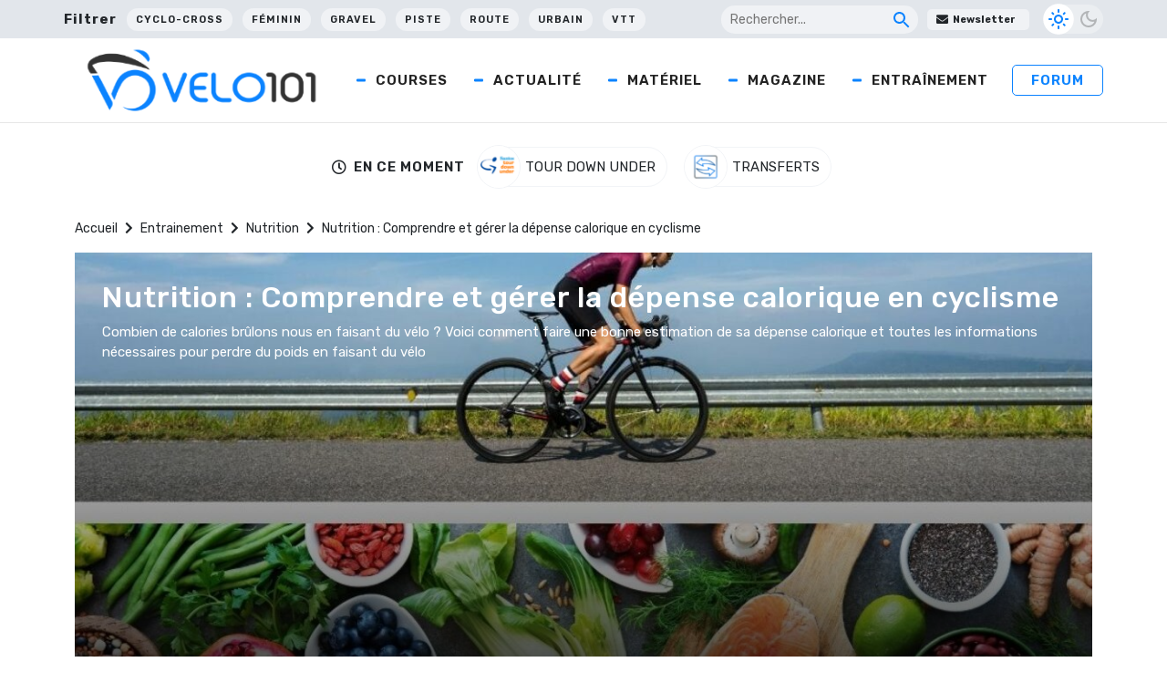

--- FILE ---
content_type: text/html; charset=UTF-8
request_url: https://www.velo101.com/entrainements/nutrition/nutrition-comprendre-et-gerer-la-depense-calorique-en-cyclisme/
body_size: 31170
content:
<!DOCTYPE html>
<html lang="fr-FR">

<head>
   <!-- InMobi Choice. Consent Manager Tag v3.0 (for TCF 2.2) -->
<script type="text/javascript" async=true>
(function() {
  var host = window.location.hostname;
  var element = document.createElement('script');
  var firstScript = document.getElementsByTagName('script')[0];
  var url = 'https://cmp.inmobi.com'
    .concat('/choice/', 'gfKA5DBxJndhH', '/', host, '/choice.js?tag_version=V3');
  var uspTries = 0;
  var uspTriesLimit = 3;
  element.async = true;
  element.type = 'text/javascript';
  element.src = url;

  firstScript.parentNode.insertBefore(element, firstScript);

  function makeStub() {
    var TCF_LOCATOR_NAME = '__tcfapiLocator';
    var queue = [];
    var win = window;
    var cmpFrame;

    function addFrame() {
      var doc = win.document;
      var otherCMP = !!(win.frames[TCF_LOCATOR_NAME]);

      if (!otherCMP) {
        if (doc.body) {
          var iframe = doc.createElement('iframe');

          iframe.style.cssText = 'display:none';
          iframe.name = TCF_LOCATOR_NAME;
          doc.body.appendChild(iframe);
        } else {
          setTimeout(addFrame, 5);
        }
      }
      return !otherCMP;
    }

    function tcfAPIHandler() {
      var gdprApplies;
      var args = arguments;

      if (!args.length) {
        return queue;
      } else if (args[0] === 'setGdprApplies') {
        if (
          args.length > 3 &&
          args[2] === 2 &&
          typeof args[3] === 'boolean'
        ) {
          gdprApplies = args[3];
          if (typeof args[2] === 'function') {
            args[2]('set', true);
          }
        }
      } else if (args[0] === 'ping') {
        var retr = {
          gdprApplies: gdprApplies,
          cmpLoaded: false,
          cmpStatus: 'stub'
        };

        if (typeof args[2] === 'function') {
          args[2](retr);
        }
      } else {
        if(args[0] === 'init' && typeof args[3] === 'object') {
          args[3] = Object.assign(args[3], { tag_version: 'V3' });
        }
        queue.push(args);
      }
    }

    function postMessageEventHandler(event) {
      var msgIsString = typeof event.data === 'string';
      var json = {};

      try {
        if (msgIsString) {
          json = JSON.parse(event.data);
        } else {
          json = event.data;
        }
      } catch (ignore) {}

      var payload = json.__tcfapiCall;

      if (payload) {
        window.__tcfapi(
          payload.command,
          payload.version,
          function(retValue, success) {
            var returnMsg = {
              __tcfapiReturn: {
                returnValue: retValue,
                success: success,
                callId: payload.callId
              }
            };
            if (msgIsString) {
              returnMsg = JSON.stringify(returnMsg);
            }
            if (event && event.source && event.source.postMessage) {
              event.source.postMessage(returnMsg, '*');
            }
          },
          payload.parameter
        );
      }
    }

    while (win) {
      try {
        if (win.frames[TCF_LOCATOR_NAME]) {
          cmpFrame = win;
          break;
        }
      } catch (ignore) {}

      if (win === window.top) {
        break;
      }
      win = win.parent;
    }
    if (!cmpFrame) {
      addFrame();
      win.__tcfapi = tcfAPIHandler;
      win.addEventListener('message', postMessageEventHandler, false);
    }
  };

  makeStub();

  function makeGppStub() {
    const CMP_ID = 10;
    const SUPPORTED_APIS = [
      '2:tcfeuv2',
      '6:uspv1',
      '7:usnatv1',
      '8:usca',
      '9:usvav1',
      '10:uscov1',
      '11:usutv1',
      '12:usctv1'
    ];

    window.__gpp_addFrame = function (n) {
      if (!window.frames[n]) {
        if (document.body) {
          var i = document.createElement("iframe");
          i.style.cssText = "display:none";
          i.name = n;
          document.body.appendChild(i);
        } else {
          window.setTimeout(window.__gpp_addFrame, 10, n);
        }
      }
    };
    window.__gpp_stub = function () {
      var b = arguments;
      __gpp.queue = __gpp.queue || [];
      __gpp.events = __gpp.events || [];

      if (!b.length || (b.length == 1 && b[0] == "queue")) {
        return __gpp.queue;
      }

      if (b.length == 1 && b[0] == "events") {
        return __gpp.events;
      }

      var cmd = b[0];
      var clb = b.length > 1 ? b[1] : null;
      var par = b.length > 2 ? b[2] : null;
      if (cmd === "ping") {
        clb(
          {
            gppVersion: "1.1", // must be “Version.Subversion”, current: “1.1”
            cmpStatus: "stub", // possible values: stub, loading, loaded, error
            cmpDisplayStatus: "hidden", // possible values: hidden, visible, disabled
            signalStatus: "not ready", // possible values: not ready, ready
            supportedAPIs: SUPPORTED_APIS, // list of supported APIs
            cmpId: CMP_ID, // IAB assigned CMP ID, may be 0 during stub/loading
            sectionList: [],
            applicableSections: [-1],
            gppString: "",
            parsedSections: {},
          },
          true
        );
      } else if (cmd === "addEventListener") {
        if (!("lastId" in __gpp)) {
          __gpp.lastId = 0;
        }
        __gpp.lastId++;
        var lnr = __gpp.lastId;
        __gpp.events.push({
          id: lnr,
          callback: clb,
          parameter: par,
        });
        clb(
          {
            eventName: "listenerRegistered",
            listenerId: lnr, // Registered ID of the listener
            data: true, // positive signal
            pingData: {
              gppVersion: "1.1", // must be “Version.Subversion”, current: “1.1”
              cmpStatus: "stub", // possible values: stub, loading, loaded, error
              cmpDisplayStatus: "hidden", // possible values: hidden, visible, disabled
              signalStatus: "not ready", // possible values: not ready, ready
              supportedAPIs: SUPPORTED_APIS, // list of supported APIs
              cmpId: CMP_ID, // list of supported APIs
              sectionList: [],
              applicableSections: [-1],
              gppString: "",
              parsedSections: {},
            },
          },
          true
        );
      } else if (cmd === "removeEventListener") {
        var success = false;
        for (var i = 0; i < __gpp.events.length; i++) {
          if (__gpp.events[i].id == par) {
            __gpp.events.splice(i, 1);
            success = true;
            break;
          }
        }
        clb(
          {
            eventName: "listenerRemoved",
            listenerId: par, // Registered ID of the listener
            data: success, // status info
            pingData: {
              gppVersion: "1.1", // must be “Version.Subversion”, current: “1.1”
              cmpStatus: "stub", // possible values: stub, loading, loaded, error
              cmpDisplayStatus: "hidden", // possible values: hidden, visible, disabled
              signalStatus: "not ready", // possible values: not ready, ready
              supportedAPIs: SUPPORTED_APIS, // list of supported APIs
              cmpId: CMP_ID, // CMP ID
              sectionList: [],
              applicableSections: [-1],
              gppString: "",
              parsedSections: {},
            },
          },
          true
        );
      } else if (cmd === "hasSection") {
        clb(false, true);
      } else if (cmd === "getSection" || cmd === "getField") {
        clb(null, true);
      }
      //queue all other commands
      else {
        __gpp.queue.push([].slice.apply(b));
      }
    };
    window.__gpp_msghandler = function (event) {
      var msgIsString = typeof event.data === "string";
      try {
        var json = msgIsString ? JSON.parse(event.data) : event.data;
      } catch (e) {
        var json = null;
      }
      if (typeof json === "object" && json !== null && "__gppCall" in json) {
        var i = json.__gppCall;
        window.__gpp(
          i.command,
          function (retValue, success) {
            var returnMsg = {
              __gppReturn: {
                returnValue: retValue,
                success: success,
                callId: i.callId,
              },
            };
            event.source.postMessage(msgIsString ? JSON.stringify(returnMsg) : returnMsg, "*");
          },
          "parameter" in i ? i.parameter : null,
          "version" in i ? i.version : "1.1"
        );
      }
    };
    if (!("__gpp" in window) || typeof window.__gpp !== "function") {
      window.__gpp = window.__gpp_stub;
      window.addEventListener("message", window.__gpp_msghandler, false);
      window.__gpp_addFrame("__gppLocator");
    }
  };

  makeGppStub();

  var uspStubFunction = function() {
    var arg = arguments;
    if (typeof window.__uspapi !== uspStubFunction) {
      setTimeout(function() {
        if (typeof window.__uspapi !== 'undefined') {
          window.__uspapi.apply(window.__uspapi, arg);
        }
      }, 500);
    }
  };

  var checkIfUspIsReady = function() {
    uspTries++;
    if (window.__uspapi === uspStubFunction && uspTries < uspTriesLimit) {
      console.warn('USP is not accessible');
    } else {
      clearInterval(uspInterval);
    }
  };

  if (typeof window.__uspapi === 'undefined') {
    window.__uspapi = uspStubFunction;
    var uspInterval = setInterval(checkIfUspIsReady, 6000);
  }
})();
</script>
<!-- End InMobi Choice. Consent Manager Tag v3.0 (for TCF 2.2) -->

    <meta charset="UTF-8" />
    <meta name="viewport" content="width=device-width, initial-scale=1">
    <title>Nutrition : Comprendre et gérer la dépense calorique en cyclisme - Velo 101</title><link rel="preload" data-rocket-preload as="image" href="https://photo.velo101.com/wordpress//2022/04/perte_poids_cyclisme_velo_101-1296x520.jpg" fetchpriority="high">
    <meta name='robots' content='index, follow, max-image-preview:large, max-snippet:-1, max-video-preview:-1' />

	<!-- This site is optimized with the Yoast SEO Premium plugin v24.5 (Yoast SEO v24.5) - https://yoast.com/wordpress/plugins/seo/ -->
	<meta name="description" content="Combien de calories brûlons nous en faisant du vélo ? Voici comment faire une bonne estimation de sa dépense calorique et toutes les informations nécessaires pour perdre du poids en faisant du vélo" />
	<link rel="canonical" href="https://www.velo101.com/entrainements/nutrition/nutrition-comprendre-et-gerer-la-depense-calorique-en-cyclisme/" />
	<meta property="og:locale" content="fr_FR" />
	<meta property="og:type" content="article" />
	<meta property="og:title" content="Nutrition : Comprendre et gérer la dépense calorique en cyclisme - Velo 101" />
	<meta property="og:description" content="Combien de calories brûlons nous en faisant du vélo ? Voici comment faire une bonne estimation de sa dépense calorique et toutes les informations nécessaires pour perdre du poids en faisant du vélo" />
	<meta property="og:url" content="https://www.velo101.com/entrainements/nutrition/nutrition-comprendre-et-gerer-la-depense-calorique-en-cyclisme/" />
	<meta property="og:site_name" content="Velo 101" />
	<meta property="article:publisher" content="https://www.facebook.com/velo101" />
	<meta property="article:modified_time" content="2022-04-04T18:57:34+00:00" />
	<meta property="og:image" content="https://photo.velo101.com/wordpress//2022/04/perte_poids_cyclisme_velo_101.jpg" />
	<meta property="og:image:width" content="1123" />
	<meta property="og:image:height" content="794" />
	<meta property="og:image:type" content="image/jpeg" />
	<meta name="twitter:card" content="summary_large_image" />
	<meta name="twitter:site" content="@velo101" />
	<meta name="twitter:label1" content="Durée de lecture estimée" />
	<meta name="twitter:data1" content="11 minutes" />
	<script type="application/ld+json" class="yoast-schema-graph">{"@context":"https://schema.org","@graph":[{"@type":"WebPage","@id":"https://www.velo101.com/entrainements/nutrition/nutrition-comprendre-et-gerer-la-depense-calorique-en-cyclisme/","url":"https://www.velo101.com/entrainements/nutrition/nutrition-comprendre-et-gerer-la-depense-calorique-en-cyclisme/","name":"Nutrition : Comprendre et gérer la dépense calorique en cyclisme - Velo 101","isPartOf":{"@id":"https://www.velo101.com/#website"},"primaryImageOfPage":{"@id":"https://www.velo101.com/entrainements/nutrition/nutrition-comprendre-et-gerer-la-depense-calorique-en-cyclisme/#primaryimage"},"image":{"@id":"https://www.velo101.com/entrainements/nutrition/nutrition-comprendre-et-gerer-la-depense-calorique-en-cyclisme/#primaryimage"},"thumbnailUrl":"https://photo.velo101.com/wordpress//2022/04/perte_poids_cyclisme_velo_101.jpg","datePublished":"2021-10-06T17:20:57+00:00","dateModified":"2022-04-04T18:57:34+00:00","description":"Combien de calories brûlons nous en faisant du vélo ? Voici comment faire une bonne estimation de sa dépense calorique et toutes les informations nécessaires pour perdre du poids en faisant du vélo","breadcrumb":{"@id":"https://www.velo101.com/entrainements/nutrition/nutrition-comprendre-et-gerer-la-depense-calorique-en-cyclisme/#breadcrumb"},"inLanguage":"fr-FR","potentialAction":[{"@type":"ReadAction","target":["https://www.velo101.com/entrainements/nutrition/nutrition-comprendre-et-gerer-la-depense-calorique-en-cyclisme/"]}]},{"@type":"ImageObject","inLanguage":"fr-FR","@id":"https://www.velo101.com/entrainements/nutrition/nutrition-comprendre-et-gerer-la-depense-calorique-en-cyclisme/#primaryimage","url":"https://photo.velo101.com/wordpress//2022/04/perte_poids_cyclisme_velo_101.jpg","contentUrl":"https://photo.velo101.com/wordpress//2022/04/perte_poids_cyclisme_velo_101.jpg","width":1123,"height":794},{"@type":"BreadcrumbList","@id":"https://www.velo101.com/entrainements/nutrition/nutrition-comprendre-et-gerer-la-depense-calorique-en-cyclisme/#breadcrumb","itemListElement":[{"@type":"ListItem","position":1,"name":"Accueil","item":"https://www.velo101.com/"},{"@type":"ListItem","position":2,"name":"Entrainement","item":"https://www.velo101.com/entrainements/"},{"@type":"ListItem","position":3,"name":"Nutrition","item":"https://www.velo101.com/type-entrainement/nutrition/"},{"@type":"ListItem","position":4,"name":"Nutrition : Comprendre et gérer la dépense calorique en cyclisme"}]},{"@type":"WebSite","@id":"https://www.velo101.com/#website","url":"https://www.velo101.com/","name":"Velo 101","description":"Le site officiel du vélo - Cyclisme / VTT / Cyclosport / Cyclo-Cross / Gravel","publisher":{"@id":"https://www.velo101.com/#organization"},"potentialAction":[{"@type":"SearchAction","target":{"@type":"EntryPoint","urlTemplate":"https://www.velo101.com/?s={search_term_string}"},"query-input":{"@type":"PropertyValueSpecification","valueRequired":true,"valueName":"search_term_string"}}],"inLanguage":"fr-FR"},{"@type":"Organization","@id":"https://www.velo101.com/#organization","name":"Vélo 101","alternateName":"V101","url":"https://www.velo101.com/","logo":{"@type":"ImageObject","inLanguage":"fr-FR","@id":"https://www.velo101.com/#/schema/logo/image/","url":"https://photo.velo101.com/wordpress//2023/02/Velo101-symbole.jpg","contentUrl":"https://photo.velo101.com/wordpress//2023/02/Velo101-symbole.jpg","width":834,"height":760,"caption":"Vélo 101"},"image":{"@id":"https://www.velo101.com/#/schema/logo/image/"},"sameAs":["https://www.facebook.com/velo101","https://x.com/velo101","https://www.instagram.com/velo101_officiel/?hl=fr"]}]}</script>
	<!-- / Yoast SEO Premium plugin. -->


<link rel='dns-prefetch' href='//www.googletagmanager.com' />
<link rel='dns-prefetch' href='//use.fontawesome.com' />

<link rel="alternate" type="application/rss+xml" title="Velo 101 &raquo; Flux" href="https://www.velo101.com/feed/" />
<link data-minify="1" rel='stylesheet' id='dashicons-css' href='https://www.velo101.com/wp-content/cache/min/1/wp-includes/css/dashicons.min.css?ver=1749790800' type='text/css' media='all' />
<link data-minify="1" rel='stylesheet' id='post-views-counter-frontend-css' href='https://www.velo101.com/wp-content/cache/min/1/wp-content/plugins/post-views-counter/css/frontend.css?ver=1767363990' type='text/css' media='all' />
<style id='wp-emoji-styles-inline-css' type='text/css'>

	img.wp-smiley, img.emoji {
		display: inline !important;
		border: none !important;
		box-shadow: none !important;
		height: 1em !important;
		width: 1em !important;
		margin: 0 0.07em !important;
		vertical-align: -0.1em !important;
		background: none !important;
		padding: 0 !important;
	}
</style>
<link rel='stylesheet' id='wp-block-library-css' href='https://www.velo101.com/wp-includes/css/dist/block-library/style.min.css?ver=6.5.7' type='text/css' media='all' />
<style id='qsm-quiz-style-inline-css' type='text/css'>


</style>
<style id='classic-theme-styles-inline-css' type='text/css'>
/*! This file is auto-generated */
.wp-block-button__link{color:#fff;background-color:#32373c;border-radius:9999px;box-shadow:none;text-decoration:none;padding:calc(.667em + 2px) calc(1.333em + 2px);font-size:1.125em}.wp-block-file__button{background:#32373c;color:#fff;text-decoration:none}
</style>
<style id='global-styles-inline-css' type='text/css'>
body{--wp--preset--color--black: #000000;--wp--preset--color--cyan-bluish-gray: #abb8c3;--wp--preset--color--white: #ffffff;--wp--preset--color--pale-pink: #f78da7;--wp--preset--color--vivid-red: #cf2e2e;--wp--preset--color--luminous-vivid-orange: #ff6900;--wp--preset--color--luminous-vivid-amber: #fcb900;--wp--preset--color--light-green-cyan: #7bdcb5;--wp--preset--color--vivid-green-cyan: #00d084;--wp--preset--color--pale-cyan-blue: #8ed1fc;--wp--preset--color--vivid-cyan-blue: #0693e3;--wp--preset--color--vivid-purple: #9b51e0;--wp--preset--gradient--vivid-cyan-blue-to-vivid-purple: linear-gradient(135deg,rgba(6,147,227,1) 0%,rgb(155,81,224) 100%);--wp--preset--gradient--light-green-cyan-to-vivid-green-cyan: linear-gradient(135deg,rgb(122,220,180) 0%,rgb(0,208,130) 100%);--wp--preset--gradient--luminous-vivid-amber-to-luminous-vivid-orange: linear-gradient(135deg,rgba(252,185,0,1) 0%,rgba(255,105,0,1) 100%);--wp--preset--gradient--luminous-vivid-orange-to-vivid-red: linear-gradient(135deg,rgba(255,105,0,1) 0%,rgb(207,46,46) 100%);--wp--preset--gradient--very-light-gray-to-cyan-bluish-gray: linear-gradient(135deg,rgb(238,238,238) 0%,rgb(169,184,195) 100%);--wp--preset--gradient--cool-to-warm-spectrum: linear-gradient(135deg,rgb(74,234,220) 0%,rgb(151,120,209) 20%,rgb(207,42,186) 40%,rgb(238,44,130) 60%,rgb(251,105,98) 80%,rgb(254,248,76) 100%);--wp--preset--gradient--blush-light-purple: linear-gradient(135deg,rgb(255,206,236) 0%,rgb(152,150,240) 100%);--wp--preset--gradient--blush-bordeaux: linear-gradient(135deg,rgb(254,205,165) 0%,rgb(254,45,45) 50%,rgb(107,0,62) 100%);--wp--preset--gradient--luminous-dusk: linear-gradient(135deg,rgb(255,203,112) 0%,rgb(199,81,192) 50%,rgb(65,88,208) 100%);--wp--preset--gradient--pale-ocean: linear-gradient(135deg,rgb(255,245,203) 0%,rgb(182,227,212) 50%,rgb(51,167,181) 100%);--wp--preset--gradient--electric-grass: linear-gradient(135deg,rgb(202,248,128) 0%,rgb(113,206,126) 100%);--wp--preset--gradient--midnight: linear-gradient(135deg,rgb(2,3,129) 0%,rgb(40,116,252) 100%);--wp--preset--font-size--small: 13px;--wp--preset--font-size--medium: 20px;--wp--preset--font-size--large: 36px;--wp--preset--font-size--x-large: 42px;--wp--preset--spacing--20: 0.44rem;--wp--preset--spacing--30: 0.67rem;--wp--preset--spacing--40: 1rem;--wp--preset--spacing--50: 1.5rem;--wp--preset--spacing--60: 2.25rem;--wp--preset--spacing--70: 3.38rem;--wp--preset--spacing--80: 5.06rem;--wp--preset--shadow--natural: 6px 6px 9px rgba(0, 0, 0, 0.2);--wp--preset--shadow--deep: 12px 12px 50px rgba(0, 0, 0, 0.4);--wp--preset--shadow--sharp: 6px 6px 0px rgba(0, 0, 0, 0.2);--wp--preset--shadow--outlined: 6px 6px 0px -3px rgba(255, 255, 255, 1), 6px 6px rgba(0, 0, 0, 1);--wp--preset--shadow--crisp: 6px 6px 0px rgba(0, 0, 0, 1);}:where(.is-layout-flex){gap: 0.5em;}:where(.is-layout-grid){gap: 0.5em;}body .is-layout-flex{display: flex;}body .is-layout-flex{flex-wrap: wrap;align-items: center;}body .is-layout-flex > *{margin: 0;}body .is-layout-grid{display: grid;}body .is-layout-grid > *{margin: 0;}:where(.wp-block-columns.is-layout-flex){gap: 2em;}:where(.wp-block-columns.is-layout-grid){gap: 2em;}:where(.wp-block-post-template.is-layout-flex){gap: 1.25em;}:where(.wp-block-post-template.is-layout-grid){gap: 1.25em;}.has-black-color{color: var(--wp--preset--color--black) !important;}.has-cyan-bluish-gray-color{color: var(--wp--preset--color--cyan-bluish-gray) !important;}.has-white-color{color: var(--wp--preset--color--white) !important;}.has-pale-pink-color{color: var(--wp--preset--color--pale-pink) !important;}.has-vivid-red-color{color: var(--wp--preset--color--vivid-red) !important;}.has-luminous-vivid-orange-color{color: var(--wp--preset--color--luminous-vivid-orange) !important;}.has-luminous-vivid-amber-color{color: var(--wp--preset--color--luminous-vivid-amber) !important;}.has-light-green-cyan-color{color: var(--wp--preset--color--light-green-cyan) !important;}.has-vivid-green-cyan-color{color: var(--wp--preset--color--vivid-green-cyan) !important;}.has-pale-cyan-blue-color{color: var(--wp--preset--color--pale-cyan-blue) !important;}.has-vivid-cyan-blue-color{color: var(--wp--preset--color--vivid-cyan-blue) !important;}.has-vivid-purple-color{color: var(--wp--preset--color--vivid-purple) !important;}.has-black-background-color{background-color: var(--wp--preset--color--black) !important;}.has-cyan-bluish-gray-background-color{background-color: var(--wp--preset--color--cyan-bluish-gray) !important;}.has-white-background-color{background-color: var(--wp--preset--color--white) !important;}.has-pale-pink-background-color{background-color: var(--wp--preset--color--pale-pink) !important;}.has-vivid-red-background-color{background-color: var(--wp--preset--color--vivid-red) !important;}.has-luminous-vivid-orange-background-color{background-color: var(--wp--preset--color--luminous-vivid-orange) !important;}.has-luminous-vivid-amber-background-color{background-color: var(--wp--preset--color--luminous-vivid-amber) !important;}.has-light-green-cyan-background-color{background-color: var(--wp--preset--color--light-green-cyan) !important;}.has-vivid-green-cyan-background-color{background-color: var(--wp--preset--color--vivid-green-cyan) !important;}.has-pale-cyan-blue-background-color{background-color: var(--wp--preset--color--pale-cyan-blue) !important;}.has-vivid-cyan-blue-background-color{background-color: var(--wp--preset--color--vivid-cyan-blue) !important;}.has-vivid-purple-background-color{background-color: var(--wp--preset--color--vivid-purple) !important;}.has-black-border-color{border-color: var(--wp--preset--color--black) !important;}.has-cyan-bluish-gray-border-color{border-color: var(--wp--preset--color--cyan-bluish-gray) !important;}.has-white-border-color{border-color: var(--wp--preset--color--white) !important;}.has-pale-pink-border-color{border-color: var(--wp--preset--color--pale-pink) !important;}.has-vivid-red-border-color{border-color: var(--wp--preset--color--vivid-red) !important;}.has-luminous-vivid-orange-border-color{border-color: var(--wp--preset--color--luminous-vivid-orange) !important;}.has-luminous-vivid-amber-border-color{border-color: var(--wp--preset--color--luminous-vivid-amber) !important;}.has-light-green-cyan-border-color{border-color: var(--wp--preset--color--light-green-cyan) !important;}.has-vivid-green-cyan-border-color{border-color: var(--wp--preset--color--vivid-green-cyan) !important;}.has-pale-cyan-blue-border-color{border-color: var(--wp--preset--color--pale-cyan-blue) !important;}.has-vivid-cyan-blue-border-color{border-color: var(--wp--preset--color--vivid-cyan-blue) !important;}.has-vivid-purple-border-color{border-color: var(--wp--preset--color--vivid-purple) !important;}.has-vivid-cyan-blue-to-vivid-purple-gradient-background{background: var(--wp--preset--gradient--vivid-cyan-blue-to-vivid-purple) !important;}.has-light-green-cyan-to-vivid-green-cyan-gradient-background{background: var(--wp--preset--gradient--light-green-cyan-to-vivid-green-cyan) !important;}.has-luminous-vivid-amber-to-luminous-vivid-orange-gradient-background{background: var(--wp--preset--gradient--luminous-vivid-amber-to-luminous-vivid-orange) !important;}.has-luminous-vivid-orange-to-vivid-red-gradient-background{background: var(--wp--preset--gradient--luminous-vivid-orange-to-vivid-red) !important;}.has-very-light-gray-to-cyan-bluish-gray-gradient-background{background: var(--wp--preset--gradient--very-light-gray-to-cyan-bluish-gray) !important;}.has-cool-to-warm-spectrum-gradient-background{background: var(--wp--preset--gradient--cool-to-warm-spectrum) !important;}.has-blush-light-purple-gradient-background{background: var(--wp--preset--gradient--blush-light-purple) !important;}.has-blush-bordeaux-gradient-background{background: var(--wp--preset--gradient--blush-bordeaux) !important;}.has-luminous-dusk-gradient-background{background: var(--wp--preset--gradient--luminous-dusk) !important;}.has-pale-ocean-gradient-background{background: var(--wp--preset--gradient--pale-ocean) !important;}.has-electric-grass-gradient-background{background: var(--wp--preset--gradient--electric-grass) !important;}.has-midnight-gradient-background{background: var(--wp--preset--gradient--midnight) !important;}.has-small-font-size{font-size: var(--wp--preset--font-size--small) !important;}.has-medium-font-size{font-size: var(--wp--preset--font-size--medium) !important;}.has-large-font-size{font-size: var(--wp--preset--font-size--large) !important;}.has-x-large-font-size{font-size: var(--wp--preset--font-size--x-large) !important;}
.wp-block-navigation a:where(:not(.wp-element-button)){color: inherit;}
:where(.wp-block-post-template.is-layout-flex){gap: 1.25em;}:where(.wp-block-post-template.is-layout-grid){gap: 1.25em;}
:where(.wp-block-columns.is-layout-flex){gap: 2em;}:where(.wp-block-columns.is-layout-grid){gap: 2em;}
.wp-block-pullquote{font-size: 1.5em;line-height: 1.6;}
</style>
<link data-minify="1" rel='stylesheet' id='likebtn_style-css' href='https://www.velo101.com/wp-content/cache/min/1/wp-content/plugins/likebtn-like-button/public/css/style.css?ver=1749790800' type='text/css' media='all' />
<link data-minify="1" rel='stylesheet' id='wp-polls-css' href='https://www.velo101.com/wp-content/cache/min/1/wp-content/plugins/wp-polls/polls-css.css?ver=1749790800' type='text/css' media='all' />
<style id='wp-polls-inline-css' type='text/css'>
.wp-polls .pollbar {
	margin: 1px;
	font-size: 6px;
	line-height: 8px;
	height: 8px;
	background-image: url('https://www.velo101.com/wp-content/plugins/wp-polls/images/default/pollbg.gif');
	border: 1px solid #c8c8c8;
}

</style>
<link data-minify="1" rel='stylesheet' id='crunchify-font-awesome-css' href='https://www.velo101.com/wp-content/cache/min/1/releases/v5.14.0/css/all.css?ver=1749790801' type='text/css' media='all' />
<link rel='stylesheet' id='owl-css' href='https://www.velo101.com/wp-content/themes/Velo101/css/owl.carousel.min.css?ver=6.5.7' type='text/css' media='all' />
<link data-minify="1" rel='stylesheet' id='style-css' href='https://www.velo101.com/wp-content/cache/min/1/wp-content/themes/Velo101/style.css?ver=1749790801' type='text/css' media='all' />
<link rel='stylesheet' id='winamaz-jquery.modal-css' href='https://www.velo101.com/wp-content/plugins/winamaz/core/assets/vendor/modal/jquery.modal.min.css?ver=6.5.7' type='text/css' media='all' />
<link rel='stylesheet' id='winamaz-tooltipster.bundle-css' href='https://www.velo101.com/wp-content/plugins/winamaz/core/assets/vendor/tooltip/tooltipster.bundle.min.css?ver=6.5.7' type='text/css' media='all' />
<link data-minify="1" rel='stylesheet' id='winamaz-main-css' href='https://www.velo101.com/wp-content/cache/min/1/wp-content/plugins/winamaz/core/assets/front/css/style.css?ver=1749790801' type='text/css' media='all' />
<script type="text/javascript" id="likebtn_frontend-js-extra">
/* <![CDATA[ */
var likebtn_eh_data = {"ajaxurl":"https:\/\/www.velo101.com\/wp-admin\/admin-ajax.php","security":"c2f11f60cf"};
/* ]]> */
</script>
<script data-minify="1" type="text/javascript" src="https://www.velo101.com/wp-content/cache/min/1/wp-content/plugins/likebtn-like-button/public/js/frontend.js?ver=1749790801" id="likebtn_frontend-js"></script>
<script type="text/javascript" src="https://www.velo101.com/wp-includes/js/jquery/jquery.min.js?ver=3.7.1" id="jquery-core-js"></script>
<script type="text/javascript" src="https://www.velo101.com/wp-includes/js/jquery/jquery-migrate.min.js?ver=3.4.1" id="jquery-migrate-js"></script>

<!-- Extrait de code de la balise Google (gtag.js) ajouté par Site Kit -->
<!-- Extrait Google Analytics ajouté par Site Kit -->
<script type="text/javascript" src="https://www.googletagmanager.com/gtag/js?id=G-H1V9QRT768" id="google_gtagjs-js" async></script>
<script type="text/javascript" id="google_gtagjs-js-after">
/* <![CDATA[ */
window.dataLayer = window.dataLayer || [];function gtag(){dataLayer.push(arguments);}
gtag("set","linker",{"domains":["www.velo101.com"]});
gtag("js", new Date());
gtag("set", "developer_id.dZTNiMT", true);
gtag("config", "G-H1V9QRT768");
/* ]]> */
</script>
<link rel="https://api.w.org/" href="https://www.velo101.com/wp-json/" /><link rel="EditURI" type="application/rsd+xml" title="RSD" href="https://www.velo101.com/xmlrpc.php?rsd" />
<meta name="generator" content="WordPress 6.5.7" />
<link rel='shortlink' href='https://www.velo101.com/?p=56115' />
<meta name="generator" content="Site Kit by Google 1.170.0" />
<style type="text/css">

/* ----------------------------- */
/* customcss */
/* ----------------------------- */

/* ----------------------------- */
/* stars */
/* ----------------------------- */

/* ----------------------------- */
/* text */
/* ----------------------------- */

/* ----------------------------- */
/* promo */
/* ----------------------------- */

/* ----------------------------- */
/* box */
/* ----------------------------- */

/* ----------------------------- */
/* notice */
/* ----------------------------- */


/* ----------------------------- */
/* panel */
/* ----------------------------- */

/* ----------------------------- */
/* image */
/* ----------------------------- */


/* ----------------------------- */
/* amazon */
/* ----------------------------- */



/* ----------------------------- */
/* affiliate */
/* ----------------------------- */



/* ----------------------------- */
/* table */
/* ----------------------------- */











</style>      <meta name="onesignal" content="wordpress-plugin"/>
            <script>

      window.OneSignalDeferred = window.OneSignalDeferred || [];

      OneSignalDeferred.push(function(OneSignal) {
        var oneSignal_options = {};
        window._oneSignalInitOptions = oneSignal_options;

        oneSignal_options['serviceWorkerParam'] = { scope: '/wp-content/plugins/onesignal-free-web-push-notifications/sdk_files/push/onesignal/' };
oneSignal_options['serviceWorkerPath'] = 'OneSignalSDKWorker.js';

        OneSignal.Notifications.setDefaultUrl("https://www.velo101.com");

        oneSignal_options['wordpress'] = true;
oneSignal_options['appId'] = 'fa9efced-7f4a-4e6d-89dc-8d36f12efe9d';
oneSignal_options['allowLocalhostAsSecureOrigin'] = true;
oneSignal_options['welcomeNotification'] = { };
oneSignal_options['welcomeNotification']['title'] = "";
oneSignal_options['welcomeNotification']['message'] = "Merci pour votre inscription !";
oneSignal_options['path'] = "https://www.velo101.com/wp-content/plugins/onesignal-free-web-push-notifications/sdk_files/";
oneSignal_options['safari_web_id'] = "web.onesignal.auto.0b751c21-4ab5-448f-a888-cd2e20e2cfd5";
oneSignal_options['promptOptions'] = { };
oneSignal_options['promptOptions']['actionMessage'] = "Rejoignez-nous pour les dernières news ! Vous pouvez vous désinscrire quand vous voulez.";
oneSignal_options['promptOptions']['acceptButtonText'] = "J'accepte";
oneSignal_options['promptOptions']['cancelButtonText'] = "Non merci";
oneSignal_options['notifyButton'] = { };
oneSignal_options['notifyButton']['enable'] = true;
oneSignal_options['notifyButton']['position'] = 'bottom-right';
oneSignal_options['notifyButton']['theme'] = 'inverse';
oneSignal_options['notifyButton']['size'] = 'medium';
oneSignal_options['notifyButton']['displayPredicate'] = function() {
              return !OneSignal.User.PushSubscription.optedIn;
            };
oneSignal_options['notifyButton']['showCredit'] = false;
oneSignal_options['notifyButton']['text'] = {};
oneSignal_options['notifyButton']['text']['tip.state.unsubscribed'] = 'S&#039;inscrire aux notifications';
oneSignal_options['notifyButton']['text']['tip.state.subscribed'] = 'Vous êtes inscrit à nos notifications';
oneSignal_options['notifyButton']['text']['tip.state.blocked'] = 'Vous avez bloqué les notifications';
oneSignal_options['notifyButton']['text']['message.action.subscribed'] = 'Merci pour votre inscription !';
oneSignal_options['notifyButton']['text']['message.action.resubscribed'] = 'Vous êtes à nouveau inscrit à nos notifications';
oneSignal_options['notifyButton']['text']['message.action.unsubscribed'] = 'Vous ne recevrez plus de notifications';
oneSignal_options['notifyButton']['text']['dialog.main.title'] = 'Gérer les options';
oneSignal_options['notifyButton']['text']['dialog.main.button.subscribe'] = 'S&#039;inscrire';
oneSignal_options['notifyButton']['text']['dialog.main.button.unsubscribe'] = 'Se désinscrire';
oneSignal_options['notifyButton']['text']['dialog.blocked.title'] = 'Débloquer les notifications';
oneSignal_options['notifyButton']['text']['dialog.blocked.message'] = 'Suivez ces instructions pour vous inscrire aux notifications';
              OneSignal.init(window._oneSignalInitOptions);
              OneSignal.Slidedown.promptPush()      });

      function documentInitOneSignal() {
        var oneSignal_elements = document.getElementsByClassName("OneSignal-prompt");

        var oneSignalLinkClickHandler = function(event) { OneSignal.Notifications.requestPermission(); event.preventDefault(); };        for(var i = 0; i < oneSignal_elements.length; i++)
          oneSignal_elements[i].addEventListener('click', oneSignalLinkClickHandler, false);
      }

      if (document.readyState === 'complete') {
           documentInitOneSignal();
      }
      else {
           window.addEventListener("load", function(event){
               documentInitOneSignal();
          });
      }
    </script>

<!-- Extrait Google Tag Manager ajouté par Site Kit -->
<script type="text/javascript">
/* <![CDATA[ */

			( function( w, d, s, l, i ) {
				w[l] = w[l] || [];
				w[l].push( {'gtm.start': new Date().getTime(), event: 'gtm.js'} );
				var f = d.getElementsByTagName( s )[0],
					j = d.createElement( s ), dl = l != 'dataLayer' ? '&l=' + l : '';
				j.async = true;
				j.src = 'https://www.googletagmanager.com/gtm.js?id=' + i + dl;
				f.parentNode.insertBefore( j, f );
			} )( window, document, 'script', 'dataLayer', 'GTM-PJQ2BK3' );
			
/* ]]> */
</script>

<!-- End Google Tag Manager snippet added by Site Kit -->
<link rel="icon" href="https://photo.velo101.com/wordpress//2022/03/icone-velo-48x48.png" sizes="32x32" />
<link rel="icon" href="https://photo.velo101.com/wordpress//2022/03/icone-velo.png" sizes="192x192" />
<link rel="apple-touch-icon" href="https://photo.velo101.com/wordpress//2022/03/icone-velo.png" />
<meta name="msapplication-TileImage" content="https://photo.velo101.com/wordpress//2022/03/icone-velo.png" />
		<style type="text/css" id="wp-custom-css">
			.primary-menu-container li {padding:0 !important;}
.primary-menu-container a {padding:10px !important;}		</style>
		<noscript><style id="rocket-lazyload-nojs-css">.rll-youtube-player, [data-lazy-src]{display:none !important;}</style></noscript>    


    <script>
        var optidigitalQueue = optidigitalQueue || {};
        optidigitalQueue.cmd = optidigitalQueue.cmd || [];
    </script>
    <script type='text/javascript' id='optidigital-ad-init' async config='{"adUnit": "/22474532520/velo101.com/article"}' src='//scripts.opti-digital.com/tags/?site=velo101'></script>
    <style id="rocket-lazyrender-inline-css">[data-wpr-lazyrender] {content-visibility: auto;}</style><meta name="generator" content="WP Rocket 3.18.3" data-wpr-features="wpr_minify_js wpr_lazyload_images wpr_automatic_lazy_rendering wpr_oci wpr_minify_css wpr_preload_links wpr_desktop" /></head>
<body class="entrainement-template-default single single-entrainement postid-56115 has-winamaz">
<header  class="header">
    <div  class="container-fluid newsletter">
        <div  class="container p-0">
            <div  class="row">
                <div class="col-xl-12 liste">
                    
                    <div class="primary-menu-container"><ul><p>Filtrer</p><li id="menu-item-165677" class="menu-item menu-item-type-taxonomy menu-item-object-pratique menu-item-165677"><a href="https://www.velo101.com/pratique/tout-sur-le-cyclo-cross/">Cyclo-cross</a></li>
<li id="menu-item-165678" class="menu-item menu-item-type-taxonomy menu-item-object-pratique menu-item-165678"><a href="https://www.velo101.com/pratique/tout-sur-le-cyclisme-feminin/">Féminin</a></li>
<li id="menu-item-165680" class="menu-item menu-item-type-taxonomy menu-item-object-pratique menu-item-165680"><a href="https://www.velo101.com/pratique/tout-sur-le-gravel/">Gravel</a></li>
<li id="menu-item-165679" class="menu-item menu-item-type-taxonomy menu-item-object-pratique menu-item-165679"><a href="https://www.velo101.com/pratique/tout-sur-le-cyclisme-sur-piste/">Piste</a></li>
<li id="menu-item-165675" class="menu-item menu-item-type-taxonomy menu-item-object-pratique menu-item-165675"><a href="https://www.velo101.com/pratique/tout-sur-le-cyclisme-sur-route/">Route</a></li>
<li id="menu-item-165681" class="menu-item menu-item-type-taxonomy menu-item-object-pratique menu-item-165681"><a href="https://www.velo101.com/pratique/tout-sur-le-velo-urbain/">Urbain</a></li>
<li id="menu-item-165676" class="menu-item menu-item-type-taxonomy menu-item-object-pratique menu-item-165676"><a href="https://www.velo101.com/pratique/tout-sur-le-vtt/">VTT</a></li>
</ul></div>
                    <div class="content">
                        <form role="search" method="get" action="https://www.velo101.com">
                            <input type="text" name="s" placeholder="Rechercher...">
                                                        <button type="submit">
                                <img width="18" height="18" src="https://www.velo101.com/wp-content/themes/Velo101/images/search.png" />
                            </button>
                        </form>
                        <a class="newsletter filtre" href="#newsletter">
                            <i class="fas fa-envelope"></i>
                            <p>Newsletter</p>
                        </a>
                        <div class="mode-dark" data-mode="day">
                            <div class="circle"></div>
                            <div class="sun">
                                <img src="https://www.velo101.com/wp-content/themes/Velo101/images/light_mode.png" class="clair" />
                            </div>
                            <div class="moon">
                                <img src="https://www.velo101.com/wp-content/themes/Velo101/images/dark_mode.png" class="clair" />
                            </div>
                        </div>
                    </div>
                </div>
            </div>
        </div>
    </div>
    <nav class="navbar navbar-expand-xl navbar-light p-0">
        <div class="container ps-0 pe-0">
            <div class="mode-dark d-xl-none me-3" data-mode="day">
                <div class="circle"></div>
                <div class="sun">
                    <img src="https://www.velo101.com/wp-content/themes/Velo101/images/light_mode.png" class="clair" />
                </div>
                <div class="moon">
                    <img src="https://www.velo101.com/wp-content/themes/Velo101/images/dark_mode.png" class="clair" />
                </div>
            </div>
            <a href="https://www.velo101.com" class="navbar-brand text-center mx-auto">
                <img width="321" height="83" src="https://www.velo101.com/wp-content/themes/Velo101/images/logo.png" id="light" />
                <img width="321" height="83" src="data:image/svg+xml,%3Csvg%20xmlns='http://www.w3.org/2000/svg'%20viewBox='0%200%20321%2083'%3E%3C/svg%3E" id="dark" data-lazy-src="https://www.velo101.com/wp-content/themes/Velo101/images/velo-logo-blanc.png" /><noscript><img width="321" height="83" src="https://www.velo101.com/wp-content/themes/Velo101/images/velo-logo-blanc.png" id="dark" /></noscript>
            </a>
            <button class="navbar-toggler collapsed" type="button" data-bs-toggle="collapse" data-bs-target="#navbarSupportedContent" aria-controls="navbarSupportedContent" aria-expanded="false" aria-label="Toggle navigation">
                <div class="navbar-toggler-icon">
                </div>
                <div class="navbar-toggler-text">
                    MENU
                </div>
            </button>
            <form role="search" method="get" action="https://www.velo101.com">
                <input type="text" name="s" placeholder="Rechercher...">
                <button type="submit">
                    <img src="https://www.velo101.com/wp-content/themes/Velo101/images/search.png" />
                </button>
            </form>
            <div class="collapse navbar-collapse" id="navbarSupportedContent">
                                    <ul class="navbar-nav ms-auto mb-2 mb-lg-0 align-items-center d-none d-xl-flex">
                                                    <li id="menu-item" class="actualite">
                                                                    <a href="https://www.velo101.com/courses/" class="nav-link" target="">
                                        Courses                                        <span></span>
                                    </a>
                                                                                                    <div class="mega-box">
                                        <div  class="container">
                                            <div  class="row justify-content-center">
                                                <div class="header">
                                                    <div class="h3">Courses</div>
                                                </div>
                                                <div class="col-xl-4 col-md-4">
                                                    <ul class="mega-links p-0">
                                                                                                                    <a href=" https://www.velo101.com/courses/">
                                                                Toutes les courses                                                             </a>
                                                                                                                                                                                                                                            <li class="nav-item">
                                                                    <a href="https://www.velo101.com/course-cycliste/tour-de-france/">
                                                                        Tour de France                                                                    </a>
                                                                </li>
                                                                                                                            <li class="nav-item">
                                                                    <a href="https://www.velo101.com/course-cycliste/giro-tour-ditalie/">
                                                                        Giro d'Italia                                                                    </a>
                                                                </li>
                                                                                                                            <li class="nav-item">
                                                                    <a href="https://www.velo101.com/course-cycliste/la-vuelta/">
                                                                        La Vuelta                                                                    </a>
                                                                </li>
                                                                                                                            <li class="nav-item">
                                                                    <a href="https://www.velo101.com/courses/">
                                                                        Toutes les courses                                                                    </a>
                                                                </li>
                                                                                                                            <li class="nav-item">
                                                                    <a href="">
                                                                                                                                            </a>
                                                                </li>
                                                                                                                            <li class="nav-item">
                                                                    <a href="">
                                                                                                                                            </a>
                                                                </li>
                                                                                                                                                                        </ul>
                                                </div>
                                                <div class="col-xl-4 col-md-4">
                                                    <ul class="p-0">
                                                                                                                    <a href="https://www.velo101.com/pratique/tout-sur-le-cyclisme-feminin/">
                                                                Toutes les courses Féminines                                                             </a>
                                                                                                                                                                                                                                            <li class="nav-item">
                                                                    <a href="https://www.velo101.com/course-cycliste/cyclisme-amateur/">
                                                                        Cyclisme amateur                                                                    </a>
                                                                </li>
                                                                                                                            <li class="nav-item">
                                                                    <a href="https://www.velo101.com/course-cycliste/cyclosport/">
                                                                        Cyclosport                                                                    </a>
                                                                </li>
                                                                                                                                                                        </ul>
                                                    <ul class="p-0 mt-4">
                                                                                                                    <a href="https://www.velo101.com/forum/calendar/">
                                                                Calendriers des épreuves                                                             </a>
                                                                                                                                                                                                                                            <li class="nav-item">
                                                                    <a href="https://www.velo101.com/forum/calendar/7-calendrier-pro-femmes-2023/">
                                                                        Calendrier Pro Femmes 2025                                                                    </a>
                                                                </li>
                                                                                                                            <li class="nav-item">
                                                                    <a href="https://www.velo101.com/forum/calendar/4-calendrier-pro-hommes-2023/">
                                                                        Calendrier Pro Hommes 2025                                                                    </a>
                                                                </li>
                                                                                                                                                                        </ul>
                                                </div>
                                                <div class="col-xl-4 col-md-4">
                                                    <ul>
                                                                                                                                                                                                                                            <li class="nav-item">
                                                                    <a href="https://www.velo101.com/forum/calendar/7-calendrier-pro-femmes-2023/">
                                                                        Calendrier Pro Femmes 2025                                                                    </a>
                                                                </li>
                                                                                                                            <li class="nav-item">
                                                                    <a href="https://www.velo101.com/forum/calendar/4-calendrier-pro-hommes-2023/">
                                                                        Calendrier Pro Hommes 2025                                                                    </a>
                                                                </li>
                                                                                                                                                                        </ul>
                                                    <ul class="mt-4">
                                                                                                                                                                    </ul>
                                                    <ul class="mt-4">
                                                                                                                                                                    </ul>
                                                </div>
                                            </div>
                                        </div>
                                    </div>
                                                            </li>
                                                    <li id="menu-item" class="actualite">
                                                                    <a href="https://www.velo101.com/actualite/" class="nav-link" target="">
                                        Actualité                                        <span></span>
                                    </a>
                                                                                                    <div class="mega-box">
                                        <div  class="container">
                                            <div class="row justify-content-center">
                                                <div class="header">
                                                    <div class="h3">Actualité</div>
                                                </div>
                                                <div class="col-xl-4 col-md-4">
                                                    <ul class="mega-links p-0">
                                                                                                                    <a href="https://www.velo101.com/actualite/cyclisme/">
                                                                Actu cyclisme                                                            </a>
                                                                                                                                                                                                                                            <li class="nav-item">
                                                                    <a href="https://www.velo101.com/course-cycliste/jeux-olympiques/">
                                                                        Jeux Olympiques                                                                    </a>
                                                                </li>
                                                                                                                            <li class="nav-item">
                                                                    <a href="https://www.velo101.com/course-cycliste/cyclosport/">
                                                                        Cyclosport                                                                    </a>
                                                                </li>
                                                                                                                            <li class="nav-item">
                                                                    <a href="https://www.velo101.com/course-cycliste/cyclisme-amateur/">
                                                                        Amateur                                                                    </a>
                                                                </li>
                                                                                                                            <li class="nav-item">
                                                                    <a href="https://www.velo101.com/forum/calendar/">
                                                                        Calendrier                                                                    </a>
                                                                </li>
                                                                                                                                                                        </ul>
                                                </div>
                                                <div class="col-xl-4 col-md-4">
                                                    <ul class="p-0">
                                                                                                                    <a href="https://www.velo101.com/course-cycliste/cyclisme-sur-piste/">
                                                                Actu Cyclisme sur piste                                                            </a>
                                                                                                                                                                                                                                            <li class="nav-item">
                                                                    <a href="https://www.velo101.com/course-cycliste/championnat-de-france-cyclisme-sur-piste/">
                                                                        Championnat de France                                                                    </a>
                                                                </li>
                                                                                                                            <li class="nav-item">
                                                                    <a href="https://www.velo101.com/course-cycliste/championnat-du-monde-cyclisme-sur-piste/">
                                                                        Championnat du monde                                                                    </a>
                                                                </li>
                                                                                                                                                                        </ul>
                                                    <ul class="p-0 mt-4">
                                                                                                                    <a href="https://www.velo101.com/forum/calendar">
                                                                Calendrier                                                            </a>
                                                                                                                                                                                                                                            <li class="nav-item">
                                                                    <a href="https://www.velo101.com/forum/calendar/4-calendrier-pro-hommes-2023/">
                                                                        Calendrier Pros 2024                                                                    </a>
                                                                </li>
                                                                                                                            <li class="nav-item">
                                                                    <a href="https://www.velo101.com/forum/calendar/1-calendrier-cyclosport/">
                                                                        Calendrier Cyclosport                                                                    </a>
                                                                </li>
                                                                                                                            <li class="nav-item">
                                                                    <a href="https://www.velo101.com/forum/calendar/2-calendrier-vtt/">
                                                                        Calendrier VTT                                                                    </a>
                                                                </li>
                                                                                                                                                                        </ul>
                                                </div>
                                                <div class="col-xl-4 col-md-4">
                                                    <ul>
                                                                                                                    <a href="https://www.velo101.com/pratique/tout-sur-le-vtt/">
                                                                Actu VTT                                                            </a>
                                                                                                                                                                                                                                            <li class="nav-item">
                                                                    <a href="https://www.velo101.com/forum/calendar/4-calendrier-pro-hommes-2023/">
                                                                        Calendrier Pros 2024                                                                    </a>
                                                                </li>
                                                                                                                            <li class="nav-item">
                                                                    <a href="https://www.velo101.com/forum/calendar/1-calendrier-cyclosport/">
                                                                        Calendrier Cyclosport                                                                    </a>
                                                                </li>
                                                                                                                            <li class="nav-item">
                                                                    <a href="https://www.velo101.com/forum/calendar/2-calendrier-vtt/">
                                                                        Calendrier VTT                                                                    </a>
                                                                </li>
                                                                                                                                                                        </ul>
                                                    <ul class="mt-4">
                                                                                                                    <a href="https://www.velo101.com/pratique/tout-sur-le-cyclo-cross/">
                                                                Actu Cyclo-cross                                                            </a>
                                                                                                                                                                    </ul>
                                                    <ul class="mt-4">
                                                                                                                    <a href="https://www.velo101.com/pratique/tout-sur-le-gravel/">
                                                                Actu Gravel                                                            </a>
                                                                                                                                                                    </ul>
                                                </div>
                                            </div>
                                        </div>
                                    </div>
                                                            </li>
                                                    <li id="menu-item" class="position-relative">
                                                                    <a href="https://www.velo101.com/materiels/" class="nav-link" target="">
                                        Matériel                                        <span></span>
                                    </a>
                                                                                                                                        <ul class="sub-menu">
                                                                                    <li>
                                                <a href="https://www.velo101.com/type-test/nouveaute/">
                                                    Nouveautés                                                </a>
                                            </li>
                                                                                    <li>
                                                <a href="https://www.velo101.com/type-test/velo/">
                                                    Tests vélos                                                </a>
                                            </li>
                                                                                    <li>
                                                <a href="https://www.velo101.com/type-test/materiel/">
                                                    Tests matériel                                                </a>
                                            </li>
                                                                                    <li>
                                                <a href="https://www.velo101.com/type-test/textile/">
                                                    Tests textiles                                                </a>
                                            </li>
                                                                                    <li>
                                                <a href="https://www.velo101.com/type-test/accessoire/">
                                                    Tests accessoires                                                </a>
                                            </li>
                                                                            </ul>
                                                                                                </li>
                                                    <li id="menu-item" class="position-relative">
                                                                    <a href="https://www.velo101.com/magazines/" class="nav-link" target="">
                                        Magazine                                        <span></span>
                                    </a>
                                                                                                                                        <ul class="sub-menu">
                                                                                    <li>
                                                <a href="">
                                                                                                    </a>
                                            </li>
                                                                                    <li>
                                                <a href="https://www.velo101.com/type-magazine/chronique/">
                                                    Chroniques                                                </a>
                                            </li>
                                                                                    <li>
                                                <a href="https://www.velo101.com/type-magazine/edito/">
                                                    Editos                                                </a>
                                            </li>
                                                                                    <li>
                                                <a href="https://www.velo101.com/decouverte/">
                                                    Découverte                                                </a>
                                            </li>
                                                                            </ul>
                                                                                                </li>
                                                    <li id="menu-item" class="position-relative">
                                                                    <a href="https://www.velo101.com/entrainements/" class="nav-link" target="">
                                        Entraînement                                        <span></span>
                                    </a>
                                                                                                                                        <ul class="sub-menu">
                                                                                    <li>
                                                <a href="https://www.velo101.com/type-entrainement/programmes-et-techniques/">
                                                    Programmes & techniques                                                </a>
                                            </li>
                                                                                    <li>
                                                <a href="https://www.velo101.com/type-entrainement/sante/">
                                                    Santé                                                </a>
                                            </li>
                                                                                    <li>
                                                <a href="https://www.velo101.com/type-entrainement/nutrition/">
                                                    Nutrition                                                </a>
                                            </li>
                                                                            </ul>
                                                                                                </li>
                                                <li id="menu-item" class="position-relative ms-3">
                            <a href="https://forum.velo101.com/" class="nav-link" target="_blank">
                                Forum
                                <span></span>
                            </a>
                        </li>
                    </ul>
                                <div class="accordion d-xl-none" id="port-accordion">
                                                                                                                                                            <div class="accordion-item">
                                    <div class="h2 accordion-header">
                                                                                    <button class="accordion-button title collapsed" type="button" data-bs-toggle="collapse" data-bs-target="#collapse-1" aria-expanded="false" aria-controls="collapse-1">
                                                <a href="https://www.velo101.com/courses/" target="">
                                                    Courses                                                </a>
                                            </button>
                                                                            </div>
                                    <div id="collapse-1" class="accordion-collapse collapse" data-bs-parent="#port-accordion">
                                        <div class="accordion-body p-0" data-hotspot="1">
                                                                                            <div class="accordion" id="port-accordion-1">
                                                    <div class="accordion-item">
                                                        <div class="accordion-header h2">
                                                                                                                            <button class="accordion-button collapsed" type="button" data-bs-toggle="collapse" data-bs-target="#collapse-sous-menu-1" aria-expanded="false" aria-controls="collapse-sous-menu-1">
                                                                    Toutes les courses                                                                 </button>
                                                                                                                    </div>
                                                        <div id="collapse-sous-menu-1" class="accordion-collapse collapse"  data-bs-parent="#port-accordion-1">
                                                            <div class="accordion-body pt-0 pb-0">
                                                                                                                                    <ul class="m-0">
                                                                                                                                                    <li class="nav-item">
                                                                                <a href="https://www.velo101.com/course-cycliste/tour-de-france/">
                                                                                    Tour de France                                                                                </a>
                                                                            </li>
                                                                                                                                                    <li class="nav-item">
                                                                                <a href="https://www.velo101.com/course-cycliste/giro-tour-ditalie/">
                                                                                    Giro d'Italia                                                                                </a>
                                                                            </li>
                                                                                                                                                    <li class="nav-item">
                                                                                <a href="https://www.velo101.com/course-cycliste/la-vuelta/">
                                                                                    La Vuelta                                                                                </a>
                                                                            </li>
                                                                                                                                                    <li class="nav-item">
                                                                                <a href="https://www.velo101.com/courses/">
                                                                                    Toutes les courses                                                                                </a>
                                                                            </li>
                                                                                                                                                    <li class="nav-item">
                                                                                <a href="">
                                                                                                                                                                    </a>
                                                                            </li>
                                                                                                                                                    <li class="nav-item">
                                                                                <a href="">
                                                                                                                                                                    </a>
                                                                            </li>
                                                                                                                                            </ul>
                                                                                                                            </div>
                                                        </div>
                                                    </div>
                                                    <div class="accordion-item">
                                                        <div class="accordion-header h2">
                                                                                                                            <button class="accordion-button collapsed" type="button" data-bs-toggle="collapse" data-bs-target="#collapse-sous-menu-2" aria-expanded="false" aria-controls="collapse-sous-menu-2">
                                                                    Toutes les courses Féminines                                                                 </button>
                                                                                                                    </div>
                                                        <div id="collapse-sous-menu-2" class="accordion-collapse collapse"  data-bs-parent="#port-accordion-1">
                                                            <div class="accordion-body pt-0 pb-0">
                                                                                                                                    <ul class="m-0">
                                                                                                                                                    <li class="nav-item">
                                                                                <a href="">
                                                                                                                                                                    </a>
                                                                            </li>
                                                                                                                                                    <li class="nav-item">
                                                                                <a href="">
                                                                                                                                                                    </a>
                                                                            </li>
                                                                                                                                            </ul>
                                                                                                                            </div>
                                                        </div>
                                                    </div>
                                                    <div class="accordion-item">
                                                        <div class="accordion-header h2">
                                                                                                                            <button class="accordion-button collapsed" type="button" data-bs-toggle="collapse" data-bs-target="#collapse-sous-menu-3" aria-expanded="false" aria-controls="collapse-sous-menu-3">
                                                                    Calendriers des épreuves                                                                 </button>
                                                                                                                    </div>
                                                        <div id="collapse-sous-menu-3" class="accordion-collapse collapse"  data-bs-parent="#port-accordion-1">
                                                            <div class="accordion-body pt-0 pb-0">
                                                                                                                                    <ul class="m-0">
                                                                                                                                                    <li class="nav-item">
                                                                                <a href="">
                                                                                                                                                                    </a>
                                                                            </li>
                                                                                                                                                    <li class="nav-item">
                                                                                <a href="">
                                                                                                                                                                    </a>
                                                                            </li>
                                                                                                                                            </ul>
                                                                                                                            </div>
                                                        </div>
                                                    </div>
                                                    <div class="accordion-item">
                                                        <div class="accordion-header h2">
                                                                                                                    </div>
                                                        <div id="collapse-sous-menu-4" class="accordion-collapse collapse"  data-bs-parent="#port-accordion-1">
                                                            <div class="accordion-body pt-0 pb-0">
                                                                                                                                    <ul class="m-0">
                                                                                                                                                    <li class="nav-item">
                                                                                <a href="">
                                                                                                                                                                    </a>
                                                                            </li>
                                                                                                                                            </ul>
                                                                                                                            </div>
                                                        </div>
                                                    </div>
                                                    <div class="accordion-item">
                                                        <div class="accordion-header h2">
                                                                                                                    </div>
                                                        <div id="collapse-sous-menu-5" class="accordion-collapse collapse"  data-bs-parent="#port-accordion-1">
                                                            <div class="accordion-body pt-0 pb-0">
                                                                                                                            </div>
                                                        </div>
                                                    </div>
                                                </div>
                                                                                    </div>
                                    </div>
                                </div>
                                                                                                                                            <div class="accordion-item">
                                    <div class="h2 accordion-header">
                                                                                    <button class="accordion-button title collapsed" type="button" data-bs-toggle="collapse" data-bs-target="#collapse-2" aria-expanded="false" aria-controls="collapse-2">
                                                <a href="https://www.velo101.com/actualite/" target="">
                                                    Actualité                                                </a>
                                            </button>
                                                                            </div>
                                    <div id="collapse-2" class="accordion-collapse collapse" data-bs-parent="#port-accordion">
                                        <div class="accordion-body p-0" data-hotspot="1">
                                                                                            <div class="accordion" id="port-accordion-2">
                                                    <div class="accordion-item">
                                                        <div class="accordion-header h2">
                                                                                                                            <button class="accordion-button collapsed" type="button" data-bs-toggle="collapse" data-bs-target="#collapse-sous-menu-1" aria-expanded="false" aria-controls="collapse-sous-menu-1">
                                                                    Actu cyclisme                                                                </button>
                                                                                                                    </div>
                                                        <div id="collapse-sous-menu-1" class="accordion-collapse collapse"  data-bs-parent="#port-accordion-2">
                                                            <div class="accordion-body pt-0 pb-0">
                                                                                                                                    <ul class="m-0">
                                                                                                                                                    <li class="nav-item">
                                                                                <a href="https://www.velo101.com/course-cycliste/jeux-olympiques/">
                                                                                    Jeux Olympiques                                                                                </a>
                                                                            </li>
                                                                                                                                                    <li class="nav-item">
                                                                                <a href="https://www.velo101.com/course-cycliste/cyclosport/">
                                                                                    Cyclosport                                                                                </a>
                                                                            </li>
                                                                                                                                                    <li class="nav-item">
                                                                                <a href="https://www.velo101.com/course-cycliste/cyclisme-amateur/">
                                                                                    Amateur                                                                                </a>
                                                                            </li>
                                                                                                                                                    <li class="nav-item">
                                                                                <a href="https://www.velo101.com/forum/calendar/">
                                                                                    Calendrier                                                                                </a>
                                                                            </li>
                                                                                                                                            </ul>
                                                                                                                            </div>
                                                        </div>
                                                    </div>
                                                    <div class="accordion-item">
                                                        <div class="accordion-header h2">
                                                                                                                            <button class="accordion-button collapsed" type="button" data-bs-toggle="collapse" data-bs-target="#collapse-sous-menu-2" aria-expanded="false" aria-controls="collapse-sous-menu-2">
                                                                    Actu Cyclisme sur piste                                                                </button>
                                                                                                                    </div>
                                                        <div id="collapse-sous-menu-2" class="accordion-collapse collapse"  data-bs-parent="#port-accordion-2">
                                                            <div class="accordion-body pt-0 pb-0">
                                                                                                                                    <ul class="m-0">
                                                                                                                                                    <li class="nav-item">
                                                                                <a href="">
                                                                                                                                                                    </a>
                                                                            </li>
                                                                                                                                                    <li class="nav-item">
                                                                                <a href="">
                                                                                                                                                                    </a>
                                                                            </li>
                                                                                                                                            </ul>
                                                                                                                            </div>
                                                        </div>
                                                    </div>
                                                    <div class="accordion-item">
                                                        <div class="accordion-header h2">
                                                                                                                            <button class="accordion-button collapsed" type="button" data-bs-toggle="collapse" data-bs-target="#collapse-sous-menu-3" aria-expanded="false" aria-controls="collapse-sous-menu-3">
                                                                    Calendrier                                                                </button>
                                                                                                                    </div>
                                                        <div id="collapse-sous-menu-3" class="accordion-collapse collapse"  data-bs-parent="#port-accordion-2">
                                                            <div class="accordion-body pt-0 pb-0">
                                                                                                                                    <ul class="m-0">
                                                                                                                                                    <li class="nav-item">
                                                                                <a href="">
                                                                                                                                                                    </a>
                                                                            </li>
                                                                                                                                                    <li class="nav-item">
                                                                                <a href="">
                                                                                                                                                                    </a>
                                                                            </li>
                                                                                                                                                    <li class="nav-item">
                                                                                <a href="">
                                                                                                                                                                    </a>
                                                                            </li>
                                                                                                                                            </ul>
                                                                                                                            </div>
                                                        </div>
                                                    </div>
                                                    <div class="accordion-item">
                                                        <div class="accordion-header h2">
                                                                                                                            <button class="accordion-button collapsed" type="button" data-bs-toggle="collapse" data-bs-target="#collapse-sous-menu-4" aria-expanded="false" aria-controls="collapse-sous-menu-4">
                                                                    Actu VTT                                                                </button>
                                                                                                                    </div>
                                                        <div id="collapse-sous-menu-4" class="accordion-collapse collapse"  data-bs-parent="#port-accordion-2">
                                                            <div class="accordion-body pt-0 pb-0">
                                                                                                                                    <ul class="m-0">
                                                                                                                                                    <li class="nav-item">
                                                                                <a href="">
                                                                                                                                                                    </a>
                                                                            </li>
                                                                                                                                            </ul>
                                                                                                                            </div>
                                                        </div>
                                                    </div>
                                                    <div class="accordion-item">
                                                        <div class="accordion-header h2">
                                                                                                                            <button class="accordion-button collapsed" type="button" data-bs-toggle="collapse" data-bs-target="#collapse-sous-menu-5" aria-expanded="false" aria-controls="collapse-sous-menu-5">
                                                                    Actu Cyclo-cross                                                                </button>
                                                                                                                    </div>
                                                        <div id="collapse-sous-menu-5" class="accordion-collapse collapse"  data-bs-parent="#port-accordion-2">
                                                            <div class="accordion-body pt-0 pb-0">
                                                                                                                            </div>
                                                        </div>
                                                    </div>
                                                </div>
                                                                                    </div>
                                    </div>
                                </div>
                                                                                                                                            <div class="accordion-item">
                                    <div class="h2 accordion-header">
                                                                                    <button class="accordion-button title collapsed" type="button" data-bs-toggle="collapse" data-bs-target="#collapse-3" aria-expanded="false" aria-controls="collapse-3">
                                                <a href="https://www.velo101.com/materiels/" target="">
                                                Matériel                                                </a>
                                            </button>
                                                                            </div>
                                    <div id="collapse-3" class="accordion-collapse collapse" data-bs-parent="#port-accordion">
                                        <div class="accordion-body py-0" data-hotspot="1">
                                                                                            <ul class="m-0">
                                                                                                            <li class="nav-item">
                                                            <a href="https://www.velo101.com/type-test/nouveaute/">
                                                                Nouveautés                                                            </a>
                                                        </li>
                                                                                                            <li class="nav-item">
                                                            <a href="https://www.velo101.com/type-test/velo/">
                                                                Tests vélos                                                            </a>
                                                        </li>
                                                                                                            <li class="nav-item">
                                                            <a href="https://www.velo101.com/type-test/materiel/">
                                                                Tests matériel                                                            </a>
                                                        </li>
                                                                                                            <li class="nav-item">
                                                            <a href="https://www.velo101.com/type-test/textile/">
                                                                Tests textiles                                                            </a>
                                                        </li>
                                                                                                            <li class="nav-item">
                                                            <a href="https://www.velo101.com/type-test/accessoire/">
                                                                Tests accessoires                                                            </a>
                                                        </li>
                                                                                                    </ul>
                                                                                    </div>
                                    </div>
                                </div>
                                                                                                                                            <div class="accordion-item">
                                    <div class="h2 accordion-header">
                                                                                    <button class="accordion-button title collapsed" type="button" data-bs-toggle="collapse" data-bs-target="#collapse-4" aria-expanded="false" aria-controls="collapse-4">
                                                <a href="https://www.velo101.com/magazines/" target="">
                                                Magazine                                                </a>
                                            </button>
                                                                            </div>
                                    <div id="collapse-4" class="accordion-collapse collapse" data-bs-parent="#port-accordion">
                                        <div class="accordion-body py-0" data-hotspot="1">
                                                                                            <ul class="m-0">
                                                                                                            <li class="nav-item">
                                                            <a href="">
                                                                                                                            </a>
                                                        </li>
                                                                                                            <li class="nav-item">
                                                            <a href="https://www.velo101.com/type-magazine/chronique/">
                                                                Chroniques                                                            </a>
                                                        </li>
                                                                                                            <li class="nav-item">
                                                            <a href="https://www.velo101.com/type-magazine/edito/">
                                                                Editos                                                            </a>
                                                        </li>
                                                                                                            <li class="nav-item">
                                                            <a href="https://www.velo101.com/decouverte/">
                                                                Découverte                                                            </a>
                                                        </li>
                                                                                                    </ul>
                                                                                    </div>
                                    </div>
                                </div>
                                                                                                                                            <div class="accordion-item">
                                    <div class="h2 accordion-header">
                                                                                    <button class="accordion-button title collapsed" type="button" data-bs-toggle="collapse" data-bs-target="#collapse-5" aria-expanded="false" aria-controls="collapse-5">
                                                <a href="https://www.velo101.com/entrainements/" target="">
                                                Entraînement                                                </a>
                                            </button>
                                                                            </div>
                                    <div id="collapse-5" class="accordion-collapse collapse" data-bs-parent="#port-accordion">
                                        <div class="accordion-body py-0" data-hotspot="1">
                                                                                            <ul class="m-0">
                                                                                                            <li class="nav-item">
                                                            <a href="https://www.velo101.com/type-entrainement/programmes-et-techniques/">
                                                                Programmes & techniques                                                            </a>
                                                        </li>
                                                                                                            <li class="nav-item">
                                                            <a href="https://www.velo101.com/type-entrainement/sante/">
                                                                Santé                                                            </a>
                                                        </li>
                                                                                                            <li class="nav-item">
                                                            <a href="https://www.velo101.com/type-entrainement/nutrition/">
                                                                Nutrition                                                            </a>
                                                        </li>
                                                                                                    </ul>
                                                                                    </div>
                                    </div>
                                </div>
                                                                                            <li id="menu-item" class="nav-item menu-item forum">
                        <a href="https://forum.velo101.com/" class="nav-link" target="_blank">
                            Forum
                            <span></span>
                        </a>
                    </li>
                    <div class="liste-filtre">
                        <div class="slider-1">

                            <div class="primary-menu-container"><ul class="pb-3"><p>Filtrer :</p><div class="item-list"><div class="item-card"><li class="menu-item menu-item-type-taxonomy menu-item-object-pratique menu-item-165677"><a href="https://www.velo101.com/pratique/tout-sur-le-cyclo-cross/">Cyclo-cross</a></li>
<li class="menu-item menu-item-type-taxonomy menu-item-object-pratique menu-item-165678"><a href="https://www.velo101.com/pratique/tout-sur-le-cyclisme-feminin/">Féminin</a></li>
<li class="menu-item menu-item-type-taxonomy menu-item-object-pratique menu-item-165680"><a href="https://www.velo101.com/pratique/tout-sur-le-gravel/">Gravel</a></li>
<li class="menu-item menu-item-type-taxonomy menu-item-object-pratique menu-item-165679"><a href="https://www.velo101.com/pratique/tout-sur-le-cyclisme-sur-piste/">Piste</a></li>
<li class="menu-item menu-item-type-taxonomy menu-item-object-pratique menu-item-165675"><a href="https://www.velo101.com/pratique/tout-sur-le-cyclisme-sur-route/">Route</a></li>
<li class="menu-item menu-item-type-taxonomy menu-item-object-pratique menu-item-165681"><a href="https://www.velo101.com/pratique/tout-sur-le-velo-urbain/">Urbain</a></li>
<li class="menu-item menu-item-type-taxonomy menu-item-object-pratique menu-item-165676"><a href="https://www.velo101.com/pratique/tout-sur-le-vtt/">VTT</a></li>
</div></div></ul></div>                            
                        </div>
                        <div class="newsletter filtre">
                            <i class="fas fa-envelope"></i>
                            <p>Newsletter</p>
                        </div>
                    </div>
                </div>
            </div>
        </div>
    </nav>
</header>
<main >
        <div  class="container text-center pos-1">
        <div class="row justify-content-center">
            <div class="slider-1">
                <div class="item first">
                    <i class="far fa-clock"></i>
                    <p class="m-0 ps-2">En ce moment</p>
                </div>
                <div id="slider-items-container">
                    <div id="slider-items">
                                                        <div class="item-list">
                                                                            <a class="item-card" href="https://www.velo101.com/course-cycliste/tour-down-under/">
                                                                                            <img src="data:image/svg+xml,%3Csvg%20xmlns='http://www.w3.org/2000/svg'%20viewBox='0%200%2048%2048'%3E%3C/svg%3E" alt="" width="48" height="48" data-lazy-src="https://photo.velo101.com/wordpress//2024/01/Logo-Tour-Down-Under-48x48.png"><noscript><img src="https://photo.velo101.com/wordpress//2024/01/Logo-Tour-Down-Under-48x48.png" alt="" width="48" height="48"></noscript>
                                                                                        <p>
                                                Tour Down Under                                            </p>
                                        </a>
                                                                    </div>
                                                                <div class="item-list">
                                                                            <a class="item-card" href="https://www.velo101.com/actualite/cyclisme/transferts/">
                                                                                            <img src="https://photo.velo101.com/wordpress//2022/08/Sans-titre-15-48x48.png" alt="" width="48" height="48">
                                                                                        <p>
                                                Transferts                                            </p>
                                        </a>
                                                                    </div>
                                                    </div>
                </div>
            </div>
        </div>
    </div>
    <section  class="single mt-4">
        <div class="container">
            <div class="row">
                <div class="col-xl-12 col-lg-12">
                    <p id="breadcrumbs"><span><span><a href="https://www.velo101.com/">Accueil</a></span> <i class="fas fa-chevron-right"></i> <span><a href="https://www.velo101.com/entrainements/">Entrainement</a></span> <i class="fas fa-chevron-right"></i> <span><a href="https://www.velo101.com/type-entrainement/nutrition/">Nutrition</a></span> <i class="fas fa-chevron-right"></i> <span class="breadcrumb_last" aria-current="page">Nutrition : Comprendre et gérer la dépense calorique en cyclisme</span></span></p>                    <div class="bg-img" style="background-image: url(https://photo.velo101.com/wordpress//2022/04/perte_poids_cyclisme_velo_101-1296x520.jpg">
                        <div class="paragraphe">
                            <h1>Nutrition : Comprendre et gérer la dépense calorique en cyclisme</h1>
                            <p>Combien de calories brûlons nous en faisant du vélo ? Voici comment faire une bonne estimation de sa dépense calorique et toutes les informations nécessaires pour perdre du poids en faisant du vélo</p>
<div class="likebtn_container" style=""><!-- LikeBtn.com BEGIN --><span class="likebtn-wrapper"  data-identifier="entrainement_56115"  data-site_id="64317cbbfa8fdfb05a5dc63f"  data-lang="fr"  data-style=""  data-unlike_allowed=""  data-show_copyright=""  data-item_url="https://www.velo101.com/entrainements/nutrition/nutrition-comprendre-et-gerer-la-depense-calorique-en-cyclisme/"  data-item_title="Nutrition : Comprendre et gérer la dépense calorique en cyclisme"  data-item_image="https://photo.velo101.com/wordpress//2022/04/perte_poids_cyclisme_velo_101-1024x724.jpg"  data-item_date="2021-10-06T19:20:57+02:00"  data-engine="WordPress"  data-plugin_v="2.6.58"  data-prx="https://www.velo101.com/wp-admin/admin-ajax.php?action=likebtn_prx"  data-event_handler="likebtn_eh" ></span><!-- LikeBtn.com END --></div>                        </div>
                    </div>
                </div>
            </div>
                            <div class="mt-4 mb-4 first text-center">
                    <div id='optidigital-adslot-Leaderboard_1' style='display:none;' class="Leaderboard_1"></div>                </div>
                    </div>
    </section>
    <section  class="single">
        <div  class="container bg-contenu-2">
            <div class="row">
                <div class="col-md-8">
                    <div class="bg-single-2">
                        <div class="bg-gris mb-4">
                            <div class="date-name">
                                <div class="date">
                                    <i class="far fa-calendar"></i>
                                    <div class="paragraphe">
                                        <p>
                                            <strong>
                                                06 octobre 2021                                            </strong>
                                        </p>
                                        <p>Mis à jour le 04 avril 2022 </p>
                                    </div>
                                </div>
                                <div class="name">
                                    <i class="fas fa-pencil-alt"></i>
                                    <p>
                                        La Rédaction                                    </p>
                                </div>
                            </div>
                            <div class="like-partage">
                                <div class="like">
                                    <!-- LikeBtn.com BEGIN --><span class="likebtn-wrapper"  data-identifier="entrainement_56115"  data-site_id="64317cbbfa8fdfb05a5dc63f"  data-theme="transparent"  data-lang="fr"  data-dislike_enabled="false"  data-icon_dislike_show="false"  data-share_enabled="false"  data-white_label="true"  data-rich_snippet="true"  data-popup_disabled="true"  data-i18n_like="J&#039;aime"  data-i18n_dislike="J&#039;aime"  data-item_url="https://www.velo101.com/entrainements/nutrition/nutrition-comprendre-et-gerer-la-depense-calorique-en-cyclisme/"  data-item_title="Nutrition : Comprendre et gérer la dépense calorique en cyclisme"  data-item_image="https://photo.velo101.com/wordpress//2022/04/perte_poids_cyclisme_velo_101-1024x724.jpg"  data-item_date="2021-10-06T19:20:57+02:00"  data-engine="WordPress"  data-plugin_v="2.6.58"  data-prx="https://www.velo101.com/wp-admin/admin-ajax.php?action=likebtn_prx"  data-event_handler="likebtn_eh" ></span><!-- LikeBtn.com END -->                                </div>

                                <div class="partage" data-bs-toggle="modal" data-bs-target="#shareModal">
                                    <i class="fas fa-share"></i>
                                    <p>Partager</p>
                                </div>

                                <div class="modal fade" id="shareModal" tabindex="-1" aria-hidden="true">
                                    <div class="modal-dialog">
                                        <div class="modal-content">
                                            <div class="modal-header">
                                                <div class="modal-title h5" id="exampleModalLabel">Partager cet article</div>
                                                <button type="button" class="btn-close" data-bs-dismiss="modal" aria-label="Close"></button>
                                            </div>
                                            <div class="modal-body">
                                                <div class="bg-single-3">
                                                    <div class="bg-gris mt-3 justify-content-center">
                                                        <div class="icone">
                                                            <div class="icone-img">
                                                                <a class="mx-3" href="https://www.facebook.com/sharer/sharer.php?u=https://www.velo101.com/entrainements/nutrition/nutrition-comprendre-et-gerer-la-depense-calorique-en-cyclisme/" target="_blank">
                                                                    <i class="fab fa-facebook"></i>
                                                                </a>
                                                                <a class="mx-3" href="https://twitter.com/intent/tweet?text=https://www.velo101.com/entrainements/nutrition/nutrition-comprendre-et-gerer-la-depense-calorique-en-cyclisme/ - https://www.velo101.com/entrainements/nutrition/nutrition-comprendre-et-gerer-la-depense-calorique-en-cyclisme/" target="_blank">
                                                                    <i class="fab fa-twitter"></i>
                                                                </a>
                                                                <a class="mx-3" href="mailto:?&amp;subject=https://www.velo101.com/entrainements/nutrition/nutrition-comprendre-et-gerer-la-depense-calorique-en-cyclisme/&body=https://www.velo101.com/entrainements/nutrition/nutrition-comprendre-et-gerer-la-depense-calorique-en-cyclisme/" target="_blank">
                                                                    <i class="fas fa-envelope"></i>
                                                                </a>
                                                                <a class="mx-3" href="whatsapp://send?text=https://www.velo101.com/entrainements/nutrition/nutrition-comprendre-et-gerer-la-depense-calorique-en-cyclisme/" target="_blank">
                                                                    <i class="fab fa-whatsapp"></i>
                                                                </a>
                                                            </div>
                                                        </div>
                                                    </div>
                                                </div>
                                            </div>
                                            <div class="modal-footer">
                                                <button type="button" class="btn btn-secondary" data-bs-dismiss="modal">
                                                    Fermer
                                                </button>
                                            </div>
                                        </div>
                                    </div>
                                </div>
                            </div>
                        </div>
                    </div>
                    <div class="mb-5">
                        <div class="post-content">
                            <p class="p1" style="text-align: justify;"><span style="font-size: 0.95rem;">Qu&rsquo;il s&rsquo;agisse d&rsquo;une v&eacute;ritable pratique sportive, pour perdre du poids ou tout simplement pour ajuster son r&eacute;gime alimentaire &agrave; sa d&eacute;pense calorique, il est important de conna&icirc;tre la quantit&eacute; de calories que nous br&ucirc;lons en pratiquant le cyclisme. Cependant, il est tout aussi important de surveiller et d&rsquo;adapter son alimentation dans le cadre d&rsquo;un r&eacute;gime pour perdre du poids mais aussi pour le sportif qui souhaite am&eacute;liorer ses performances. Notre dossier complet sur l&rsquo;alimentation et la d&eacute;pense calorique pour le cyclisme.</span></p>
<p class="p1" style="text-align: justify;"><img decoding="async" class="img-fluid ombre d-block mb-2" title="nutrition sportive article" src="https://photo.velo101.com/2021/grande/nutrition_sportive_article.png" alt="nutrition sportive article" width="" height="" /><em class="legende-photo d-block text-center"><br /></em></p>
<p class="p1" style="text-align: justify;">&nbsp;</p>
<h3 class="p3" style="text-align: justify;">Calculer les calories br&ucirc;l&eacute;es en faisant du v&eacute;lo&nbsp;: l&rsquo;estimation simple</h3>
<p class="p2" style="text-align: justify;">Pour avoir une estimation simple de la d&eacute;pense calorique en faisant du v&eacute;lo, il faut prendre deux &eacute;l&eacute;ments de base que sont votre poids et la vitesse &agrave; laquelle vous roulez. Il est ainsi possible d&rsquo;estimer grossi&egrave;rement le nombre de calories que vous br&ucirc;lez avec le tableau ci-dessous&nbsp;:<span class="Apple-converted-space">&nbsp;</span></p>
<table class="t1" cellspacing="0" cellpadding="0">
<tbody>
<tr>
<td class="td1" valign="bottom">
<p class="p4"><strong>Votre poids</strong></p>
</td>
<td class="td2" valign="bottom">
<p class="p4"><strong>Vitesse moyenne</strong></p>
</td>
<td class="td3" valign="bottom">
<p class="p4"><strong>Calories br&ucirc;l&eacute;es</strong></p>
</td>
</tr>
<tr>
<td class="td4" valign="middle">
<p class="p4">55 kg<span class="Apple-converted-space">&nbsp;</span></p>
</td>
<td class="td5" valign="bottom">
<p class="p4">21 km/h<span class="Apple-converted-space">&nbsp;</span></p>
</td>
<td class="td6" valign="bottom">
<p class="p4">440k cal/heure</p>
</td>
</tr>
<tr>
<td class="td1" valign="middle">
<p class="p4">55 kg<span class="Apple-converted-space">&nbsp;</span></p>
</td>
<td class="td2" valign="bottom">
<p class="p4">24 km/h</p>
</td>
<td class="td3" valign="bottom">
<p class="p4">550 cal/heure</p>
</td>
</tr>
<tr>
<td class="td4" valign="middle">
<p class="p4">55 kg<span class="Apple-converted-space">&nbsp;</span></p>
</td>
<td class="td5" valign="bottom">
<p class="p4">29 km/h</p>
</td>
<td class="td6" valign="bottom">
<p class="p4">660 cal/heure</p>
</td>
</tr>
<tr>
<td class="td1" valign="middle">
<p class="p4">75 kg<span class="Apple-converted-space">&nbsp;</span></p>
</td>
<td class="td2" valign="bottom">
<p class="p4">21 km/h<span class="Apple-converted-space">&nbsp;</span></p>
</td>
<td class="td3" valign="bottom">
<p class="p4">600 cal/heure</p>
</td>
</tr>
<tr>
<td class="td4" valign="middle">
<p class="p4">75 kg<span class="Apple-converted-space">&nbsp;</span></p>
</td>
<td class="td5" valign="bottom">
<p class="p4">24 km/h</p>
</td>
<td class="td6" valign="bottom">
<p class="p4">750 cal/heure</p>
</td>
</tr>
<tr>
<td class="td1" valign="middle">
<p class="p4">75 kg<span class="Apple-converted-space">&nbsp;</span></p>
</td>
<td class="td2" valign="bottom">
<p class="p4">29 km/h</p>
</td>
<td class="td3" valign="bottom">
<p class="p4">900 cal/heure</p>
</td>
</tr>
<tr>
<td class="td1" valign="middle">
<p class="p4">90 kg<span class="Apple-converted-space">&nbsp;</span></p>
</td>
<td class="td2" valign="bottom">
<p class="p4">21 km/h<span class="Apple-converted-space">&nbsp;</span></p>
</td>
<td class="td3" valign="bottom">
<p class="p4">720 cal/heure</p>
</td>
</tr>
<tr>
<td class="td4" valign="middle">
<p class="p4">90 kg<span class="Apple-converted-space">&nbsp;</span></p>
</td>
<td class="td5" valign="bottom">
<p class="p4">24 km/h</p>
</td>
<td class="td6" valign="bottom">
<p class="p4">900 cal/heure</p>
</td>
</tr>
<tr>
<td class="td1" valign="middle">
<p class="p4">90 kg<span class="Apple-converted-space">&nbsp;</span></p>
</td>
<td class="td2" valign="bottom">
<p class="p4">29 km/h</p>
</td>
<td class="td3" valign="bottom">
<p class="p4">1080 cal/heure</p>
</td>
</tr>
</tbody>
</table>
<p class="p5" style="text-align: justify;">&nbsp;</p>
<h3 class="p3" style="text-align: justify;">Les limites de cette m&eacute;thode de calcul de d&eacute;pense calorique &agrave; v&eacute;lo</h3>
<p class="p2" style="text-align: justify;">Notez qu&rsquo;il ne s&rsquo;agit que d&rsquo;estimations assez grossi&egrave;res et que la marge d&rsquo;erreur peut ais&eacute;ment &ecirc;tre de 20 % selon diff&eacute;rents facteurs non pris en compte par cette m&eacute;thode simple de calcul. En effet, de nombreuses variables affectent cette estimation. Le type de parcours tout d&rsquo;abord. Effectivement, lorsque nous gravissons une c&ocirc;te par exemple, nous br&ucirc;lons beaucoup plus de calories que lors d&rsquo;une descente en roue libre ou sur un parcours plat.</p>
<p class="p2" style="text-align: justify;">Notre a&eacute;rodynamisme est aussi une variable importante. La direction et la force du vent bien s&ucirc;r mais aussi notre propre tra&icirc;n&eacute;e a&eacute;rodynamique. Plus votre corpulence est importante, plus votre position est droite et plus vos v&ecirc;tements sont flottants, plus vous aurez besoin d&rsquo;&eacute;nergie pour fendre l&rsquo;air &agrave; la diff&eacute;rence d&rsquo;un cycliste mince, de petite corpulence portant un lycra moulant et concentrant son poids dans ses jambes.</p>
<p class="p2" style="text-align: justify;">Enfin d&rsquo;autres facteurs viennent aussi influencer cette estimation comme le mod&egrave;le de v&eacute;lo que vous utilisez, son poids, la largeur de vos pneus mais aussi le type de rev&ecirc;tement du circuit. Il faut effectivement d&eacute;velopper beaucoup plus d&rsquo;&eacute;nergie pour maintenir la m&ecirc;me vitesse sur un chemin caillouteux que sur une route bitum&eacute;e.</p>
<h3 class="p3" style="text-align: justify;"><img decoding="async" class="img-fluid ombre d-block mb-2" title="perte graisse v&eacute;lo" src="data:image/svg+xml,%3Csvg%20xmlns='http://www.w3.org/2000/svg'%20viewBox='0%200%200%200'%3E%3C/svg%3E" alt="perte graisse v&eacute;lo" width="" height="" data-lazy-src="https://photo.velo101.com/2021/grande/perte_graisse_velo_.jpg" /><noscript><img decoding="async" class="img-fluid ombre d-block mb-2" title="perte graisse v&eacute;lo" src="https://photo.velo101.com/2021/grande/perte_graisse_velo_.jpg" alt="perte graisse v&eacute;lo" width="" height="" /></noscript><em class="legende-photo d-block text-center"><br /></em></h3>
<h3 class="p3" style="text-align: justify;">Les r&egrave;gles &agrave; conna&icirc;tre pour perdre de poids en faisant du v&eacute;lo</h3>
<p class="p2" style="text-align: justify;">Si vous souhaitez perdre du poids en faisant du v&eacute;lo, il existe diff&eacute;rentes choses que vous devez savoir. La perte de poids n&rsquo;est pas seulement une simple question de proportion de calories consomm&eacute;es et de calories d&eacute;pens&eacute;es. En effet, si vous roulez &agrave; fond pendant une dur&eacute;e r&eacute;duite, vous br&ucirc;lerez principalement votre r&eacute;serve de glucides alors qu&rsquo;en roulant plus longtemps et &agrave; un rythme plus mod&eacute;r&eacute;, vous br&ucirc;lerez une bien plus grande proportion de graisses. Le type d&rsquo;alimentation est aussi un facteur important.</p>
<h3 class="p3" style="text-align: justify;">Compter ses calories br&ucirc;l&eacute;es &agrave; v&eacute;lo est important&nbsp;?</h3>
<p class="p2" style="text-align: justify;">Le docteur James Betts, qui enseigne la nutrition et le m&eacute;tabolisme &agrave; l&rsquo;universit&eacute; de Bath en Angleterre, explique&nbsp;: &laquo;&nbsp;<em>Il ne fait aucun doute que l&rsquo;&eacute;quilibre &eacute;nerg&eacute;tique (calorique) &#8211; repr&eacute;sent&eacute; par les calories absorb&eacute;es par rapport aux calories d&eacute;pens&eacute;es est important lorsqu&rsquo;il s&rsquo;agit de perdre du poids</em>&nbsp;&raquo; avant d&rsquo;ajouter&nbsp;: &laquo;&nbsp;<em>Les changements de masse &agrave; long terme sont g&eacute;n&eacute;ralement proportionnels &agrave; l&rsquo;&eacute;quilibre net entre les entr&eacute;es et les sorties d&rsquo;&eacute;nergie</em>&nbsp;&raquo;.<span class="Apple-converted-space">&nbsp;</span></p>
<p class="p2" style="text-align: justify;">Il existe toutefois un d&eacute;bat au sein des scientifiques. Certains estiment qu&rsquo;une calorie est une calorie peut importe sa provenance et donc moins consommer de calories et faire davantage d&rsquo;exercice est la solution pour perdre du poids alors que d&rsquo;autres pensent qu&rsquo;aucune calorie se ressemble et qu&rsquo;il est aussi important de surveiller d&rsquo;o&ugrave; elles proviennent.</p>
<h3 class="p3" style="text-align: justify;">Perdre du poids &agrave; v&eacute;lo&nbsp;: la provenance des calories</h3>
<p class="p2" style="text-align: justify;">Les calories br&ucirc;l&eacute;es &agrave; v&eacute;lo ne diff&egrave;rent pas en fonction de ce que vous mangez, mais une bonne alimentation fera une diff&eacute;rence dans vos performances. Consommer de &laquo;&nbsp;bonnes&nbsp;&raquo; calories au lieu de &laquo;&nbsp;mauvaises&nbsp;&raquo; est aussi un facteur &agrave; prendre en consid&eacute;ration pour perdre du poids en faisant du v&eacute;lo. Eviter de consommer des glucides est une bonne chose car les glucides se transforment plus facilement en graisse corporelle &agrave; la diff&eacute;rence des calories issues de prot&eacute;ines.</p>
<p class="p2" style="text-align: justify;">Notez qu&rsquo;en consommant davantage de prot&eacute;ines, on se sent rassasi&eacute; plus rapidement et donc, on mange moins de calories sans s&rsquo;en rendre compte. L&rsquo;apport calorique devient plus faible du fait de la sensation d&rsquo;&ecirc;tre rassasi&eacute; plus rapidement et donc de consommer des portions moins importantes.</p>
<h3 class="p3" style="text-align: justify;">La m&eacute;tabolisation des calories par l&rsquo;organisme</h3>
<p class="p2" style="text-align: justify;">Le Dr Scott Robinson, physiologiste de l&rsquo;exercice et nutritionniste, explique&nbsp;: &laquo;&nbsp;<em>Par d&eacute;finition, une calorie est une calorie en termes d&rsquo;&eacute;nergie qu&rsquo;elle d&eacute;livre&nbsp;</em>&raquo; le m&eacute;decin poursuit&nbsp;: &laquo;&nbsp;<em>Cependant, il existe une diff&eacute;rence dans la fa&ccedil;on dont les calories provenant de diff&eacute;rents macronutriments (prot&eacute;ines, glucides et lipides) sont absorb&eacute;es et m&eacute;tabolis&eacute;es par l&rsquo;organisme&nbsp;</em>&raquo;. Une partie des calories que vous consommez est utilis&eacute;e pour dig&eacute;rer et transformer les aliments et les transformer en carburant accessible. C&rsquo;est ce qu&rsquo;on appelle l&rsquo;effet thermique des aliments (TEF). Les prot&eacute;ines ont un TEF beaucoup plus &eacute;lev&eacute; que les autres macronutriments, soit 25 &agrave; 30 % des calories totales. Ainsi, si vous mangez 100 calories de prot&eacute;ines, 25 &agrave; 30 de ces calories seront perdues sous forme de chaleur, et seulement 70 &agrave; 75 seront absorb&eacute;es.<span class="Apple-converted-space">&nbsp;</span></p>
<p class="p2" style="text-align: justify;">En revanche, huit &agrave; douze pour cent des calories consomm&eacute;es sous forme de glucides et deux &agrave; trois pour cent des calories contenues dans les graisses sont utilis&eacute;es pour leur digestion. &laquo;&nbsp;<em>L&rsquo;ampleur exacte varie en fonction de divers facteurs, certains connus, d&rsquo;autres inconnus</em>&nbsp;&raquo; ajoute le m&eacute;decin qui poursuit&nbsp;: &laquo;&nbsp;<em>Il faut &eacute;galement prendre en compte les effets des diff&eacute;rents macronutriments sur la sati&eacute;t&eacute;, c&rsquo;est-&agrave;-dire sur la sensation de rassasiement qu&rsquo;ils procurent. Les prot&eacute;ines ont un effet rassasiant plus &eacute;lev&eacute; que les glucides ou les lipides, elles peuvent donc vous aider &agrave; maintenir un bilan &eacute;nerg&eacute;tique n&eacute;gatif</em>&nbsp;&raquo;.</p>
<h3 class="p3" style="text-align: justify;">Privil&eacute;gier les prot&eacute;ines pour perdre du poids en faisant du v&eacute;lo</h3>
<p class="p2" style="text-align: justify;">La consommation d&rsquo;aliments riches en prot&eacute;ines comme les &oelig;ufs, le poisson ou les produits laitiers permet aussi de se sentir rassasi&eacute; plus longtemps. Le fait de consommer des glucides ou des lipides, comme par exemple en grignotant un paquet de chips, ne vous permet pas de lutter de mani&egrave;re efficace contre la faim car celle-ci reviendra plus rapidement.<span class="Apple-converted-space">&nbsp;</span></p>
<p class="p2" style="text-align: justify;">Par ailleurs, des recherches men&eacute;es par l&rsquo;universit&eacute; Nova Sud-Est en Floride ont montr&eacute; qu&rsquo;une surconsommation de prot&eacute;ines entra&icirc;ne une prise de graisse moins importante qu&rsquo;une surconsommation de lipides. L&rsquo;&eacute;tude men&eacute;e en 2014 a ainsi d&eacute;montr&eacute; que les athl&egrave;tes entra&icirc;n&eacute;s &agrave; la r&eacute;sistance et qui ont consomm&eacute; 800 calories suppl&eacute;mentaires de prot&eacute;ines par jour (principalement &agrave; partir de prot&eacute;ines en poudre, avec une moyenne de 4,4 g/kg/jour, soit plus de cinq fois l&rsquo;apport quotidien recommand&eacute;) pendant huit semaines n&rsquo;ont pas pris de masse grasse, comme on pouvait s&rsquo;y attendre. En th&eacute;orie, leur prise de poids aurait d&ucirc; &ecirc;tre de 5 &agrave; 6 Kg.</p>
<p class="p2" style="text-align: justify;"><img decoding="async" class="img-fluid ombre d-block mb-2" title="aliments perte poids velo" src="data:image/svg+xml,%3Csvg%20xmlns='http://www.w3.org/2000/svg'%20viewBox='0%200%200%200'%3E%3C/svg%3E" alt="aliments perte poids velo" width="" height="" data-lazy-src="https://photo.velo101.com/2021/grande/aliments_perte_poids_velo_.jpg" /><noscript><img decoding="async" class="img-fluid ombre d-block mb-2" title="aliments perte poids velo" src="https://photo.velo101.com/2021/grande/aliments_perte_poids_velo_.jpg" alt="aliments perte poids velo" width="" height="" /></noscript></p>
<h3 class="p3" style="text-align: justify;">Les glucides se transforment moins en graisses que les lipides</h3>
<p class="p2" style="text-align: justify;">Des &eacute;tudes ont montr&eacute; que les personnes qui consomment beaucoup de glucides utilisent une partie de ceux-ci pour produire de la chaleur et que 75 &agrave; 85% des calories exc&eacute;dentaires sont stock&eacute;es sous forme de graisse. En revanche, pour ceux qui consomment beaucoup de lipides, 90 &agrave; 95% de celles-ci sont stock&eacute;es sous forme de graisse. Le Dr Betts d&eacute;veloppe : &laquo;&nbsp;<em>Cela s&rsquo;explique par le fait que nous avons une capacit&eacute; illimit&eacute;e de stockage des graisses, alors que notre capacit&eacute; de stockage des glucides est faible et limit&eacute;e</em>&nbsp;&raquo;.</p>
<p class="p2" style="text-align: justify;">Pour les cyclistes, qui &eacute;puisent r&eacute;guli&egrave;rement leurs r&eacute;serves de glycog&egrave;ne, il est encore plus difficile d&rsquo;accumuler de la masse grasse &agrave; partir d&rsquo;un exc&egrave;s de glucides. Lorsque vous mangez des glucides, ils sont br&ucirc;l&eacute;s de pr&eacute;f&eacute;rence &agrave; d&rsquo;autres combustibles et stock&eacute;s sous forme de glycog&egrave;ne avant d&rsquo;&ecirc;tre transform&eacute;s en graisse. Ainsi, une &eacute;tude de r&eacute;f&eacute;rence, men&eacute;e &agrave; l&rsquo;Universit&eacute; de Lausanne en 1988, a r&eacute;v&eacute;l&eacute; que les glucides ne sont convertis en graisses (« lipogen&egrave;se de novo ») uniquement lorsque les r&eacute;serves de glycog&egrave;ne sont pleines et que le bilan &eacute;nerg&eacute;tique est positif.<span class="Apple-converted-space">&nbsp;</span></p>
<p class="p2" style="text-align: justify;">Le Dr Robinson r&eacute;sume ainsi&nbsp;: &laquo;&nbsp;<em>Le message &agrave; retenir semble &ecirc;tre que si vous avez l&rsquo;intention de trop manger, il vaut mieux que les calories suppl&eacute;mentaires proviennent des prot&eacute;ines ou de glucides plut&ocirc;t que des graisses</em>&nbsp;&raquo;.</p>
<h3 class="p3" style="text-align: justify;">Doit-on compter ses calories pour perdre du poids&nbsp;?</h3>
<p class="p2" style="text-align: justify;">Pour r&eacute;pondre &agrave; cette question, le Dr Robinson explique&nbsp;: &laquo;<em>&nbsp;Je ne demande pas &agrave; mes clients de compter les calories. Je leur donne des indications sur les portions et je les adapte en fonction de leur activit&eacute;. L&rsquo;objectif global doit &ecirc;tre de consommer des repas &eacute;quilibr&eacute;s</em>&nbsp;&raquo;. Le m&eacute;decin explique aussi que suivre sa consommation de calories peut &ecirc;tre utile pour &ecirc;tre davantage conscient de ce que l&rsquo;on consomme, mais il n&rsquo;est pas aussi pr&eacute;cis qu&rsquo;on veut bien le croire.<span class="Apple-converted-space">&nbsp;</span></p>
<p class="p2" style="text-align: justify;">La di&eacute;t&eacute;ticienne britannique Lynne Garton partage aussi son avis&nbsp;: <em>&laquo;&nbsp;Les chiffres indiqu&eacute;s sur les &eacute;tiquettes des aliments et dans les bases de donn&eacute;es sont des moyennes et ne tiennent pas compte de l&rsquo;&eacute;nergie n&eacute;cessaire &agrave; la digestion des aliments (TEF), qui repr&eacute;sente environ 10 % des calories consomm&eacute;es dans le cadre d&rsquo;un r&eacute;gime mixte, ni de la fa&ccedil;on dont les aliments sont pr&eacute;par&eacute;s</em>&nbsp;&raquo;. La di&eacute;t&eacute;ticienne ajoute par ailleurs que la fa&ccedil;on de pr&eacute;parer ses aliments modifie aussi la teneur en calories de ceux-ci. La cuisson d&rsquo;une part mais aussi le fait de hacher, de mixer, de r&eacute;duire en pur&eacute;e, voire de m&acirc;cher. La di&eacute;t&eacute;ticienne donne finalement une r&egrave;gle g&eacute;n&eacute;rale&nbsp;: &laquo;&nbsp;<em>on absorbe plus de calories dans les aliments transform&eacute;s que dans les aliments non transform&eacute;s</em>&nbsp;&raquo;.</p>
<h3 class="p3" style="text-align: justify;">Que penser des dispositifs calculant les d&eacute;penses caloriques&nbsp;?</h3>
<p class="p2" style="text-align: justify;">Les objets connect&eacute;s, bracelets, trackers, applications et autres dispositifs qui vous indiquent combien de calories vous avez br&ucirc;l&eacute; pendant votre sortie &agrave; v&eacute;lo sont devenus tr&egrave;s populaires ces derni&egrave;res ann&eacute;es. Sont-ils fiables pour autant&nbsp;? Roland Kemp, entra&icirc;neur cycliste d&rsquo;&eacute;lite, explique qu&rsquo;il ne faut toutefois pas leur apporter trop de cr&eacute;dit &agrave; ces indications bien qu&rsquo;ils soient utiles :&nbsp;&laquo;&nbsp;<em>Les chiffres de d&eacute;pense calorique utilis&eacute;s sur les calculateurs en ligne et les trackers de fitness sont bas&eacute;s sur des &eacute;quations pr&eacute;dictives et ne sont donc pas tr&egrave;s pr&eacute;cis. Je peux toutefois conseiller &agrave; mes cyclistes de les utiliser pour augmenter leur motivation ou pour les aider &agrave; comprendre combien de calories ils br&ucirc;lent par rapport &agrave; celles qu&rsquo;ils devraient manger</em>&nbsp;&raquo;.</p>
<p class="p2" style="text-align: justify;">En effet, une &eacute;tude men&eacute;e par des chercheurs japonais en 2016 portant sur les mesures donn&eacute;es par une douzaine de trackers fitness, ont montr&eacute; une diff&eacute;rence tr&egrave;s notable avec la v&eacute;ritable d&eacute;pense &eacute;nerg&eacute;tique mesur&eacute;e dans une chambre m&eacute;tabolique. Certains, comme par exemple Garmin et Jawbone, sous-estimaient la d&eacute;pense calorique de quelques centaines de calories sur une p&eacute;riode de 24 heures. D&rsquo;autres dispositifs, par exemple Fitbit et Omron, la surestimaient d&rsquo;une ampleur similaire.</p>
<p class="p2" style="text-align: justify;"><img decoding="async" class="img-fluid ombre d-block mb-2" title="wahoo element bolt" src="data:image/svg+xml,%3Csvg%20xmlns='http://www.w3.org/2000/svg'%20viewBox='0%200%200%200'%3E%3C/svg%3E" alt="wahoo element bolt" width="" height="" data-lazy-src="https://photo.velo101.com/2021/grande/wahoo_element_bolt.jpeg" /><noscript><img decoding="async" class="img-fluid ombre d-block mb-2" title="wahoo element bolt" src="https://photo.velo101.com/2021/grande/wahoo_element_bolt.jpeg" alt="wahoo element bolt" width="" height="" /></noscript><em class="legende-photo d-block text-center">&nbsp;&copy; READYIN5WEEKS Wahoo</em></p>
<h3 class="p3" style="text-align: justify;">Conclusions pour perdre du poids en cyclisme</h3>
<p class="p2" style="text-align: justify;">Le Docteur Betts tient &agrave; souligner que de nombreux facteurs influent sur le nombre de calories br&ucirc;l&eacute;es pendant une sortie &agrave; v&eacute;lo et que tout d&eacute;pend de l&rsquo;individu, de sa morphologie et de ses g&ecirc;nes. Le m&eacute;decin assure toutefois que &laquo;&nbsp;<em>L&rsquo;activit&eacute; physique est le facteur qui a le plus d&rsquo;impact, car vous pouvez d&eacute;penser de grandes quantit&eacute;s d&rsquo;&eacute;nergie en vous d&eacute;pla&ccedil;ant en faisant de l&rsquo;exercice et/ou en menant simplement une vie active &#8211; ou bien vous pouvez d&eacute;penser tr&egrave;s peu de calories en restant immobile et en menant une vie s&eacute;dentaire</em>&nbsp;&raquo;.</p>
<p class="p2" style="text-align: justify;">Pour perdre du poids il faut donc cr&eacute;er un d&eacute;ficit calorique en d&eacute;pensant davantage de calories qu&rsquo;en en consommant. Il est pr&eacute;f&eacute;rable de favoriser une alimentation riche en prot&eacute;ines et glucides et &eacute;viter les lipides. Bien que les dispositifs calculant les calories br&ucirc;l&eacute;es peuvent donner une certaine id&eacute;e et &ecirc;tre source de motivation, il ne faut pas trop s&rsquo;y fier.</p>
<div class="likebtn_container" style=""><!-- LikeBtn.com BEGIN --><span class="likebtn-wrapper"  data-identifier="entrainement_56115"  data-site_id="64317cbbfa8fdfb05a5dc63f"  data-lang="fr"  data-style=""  data-unlike_allowed=""  data-show_copyright=""  data-item_url="https://www.velo101.com/entrainements/nutrition/nutrition-comprendre-et-gerer-la-depense-calorique-en-cyclisme/"  data-item_title="Nutrition : Comprendre et gérer la dépense calorique en cyclisme"  data-item_image="https://photo.velo101.com/wordpress//2022/04/perte_poids_cyclisme_velo_101-1024x724.jpg"  data-item_date="2021-10-06T19:20:57+02:00"  data-engine="WordPress"  data-plugin_v="2.6.58"  data-prx="https://www.velo101.com/wp-admin/admin-ajax.php?action=likebtn_prx"  data-event_handler="likebtn_eh" ></span><!-- LikeBtn.com END --></div>                            <div class="clearfix"></div>
                        </div>
                                                                                            </div>
                    <div class="bg-single-3">
                        <div class="bg-gris mt-3">
                            <div class="icone">
                                <p>Partager</p>
                                <div class="icone-img">
                                    <a href="https://www.facebook.com/sharer/sharer.php?u=https://www.velo101.com/entrainements/nutrition/nutrition-comprendre-et-gerer-la-depense-calorique-en-cyclisme/" target="_blank">
                                        <i class="fab fa-facebook"></i>
                                    </a>
                                    <a href="https://twitter.com/intent/tweet?text=Nutrition : Comprendre et gérer la dépense calorique en cyclisme - https://www.velo101.com/entrainements/nutrition/nutrition-comprendre-et-gerer-la-depense-calorique-en-cyclisme/" target="_blank">
                                        <i class="fab fa-twitter"></i>
                                    </a>
                                    <a href="mailto:?&amp;subject=Nutrition : Comprendre et gérer la dépense calorique en cyclisme&body=https://www.velo101.com/entrainements/nutrition/nutrition-comprendre-et-gerer-la-depense-calorique-en-cyclisme/" target="_blank">
                                        <i class="fas fa-envelope"></i>
                                    </a>
                                    <a href="whatsapp://send?text=https://www.velo101.com/entrainements/nutrition/nutrition-comprendre-et-gerer-la-depense-calorique-en-cyclisme/" target="_blank">
                                        <i class="fab fa-whatsapp"></i>
                                    </a>
                                </div>
                            </div>
                            <div class="like">
                                <!-- LikeBtn.com BEGIN --><span class="likebtn-wrapper"  data-identifier="entrainement_56115"  data-site_id="64317cbbfa8fdfb05a5dc63f"  data-theme="transparent"  data-lang="fr"  data-dislike_enabled="false"  data-icon_dislike_show="false"  data-share_enabled="false"  data-white_label="true"  data-rich_snippet="true"  data-popup_disabled="true"  data-i18n_like="J&#039;aime"  data-i18n_dislike="J&#039;aime"  data-item_url="https://www.velo101.com/entrainements/nutrition/nutrition-comprendre-et-gerer-la-depense-calorique-en-cyclisme/"  data-item_title="Nutrition : Comprendre et gérer la dépense calorique en cyclisme"  data-item_image="https://photo.velo101.com/wordpress//2022/04/perte_poids_cyclisme_velo_101-1024x724.jpg"  data-item_date="2021-10-06T19:20:57+02:00"  data-engine="WordPress"  data-plugin_v="2.6.58"  data-prx="https://www.velo101.com/wp-admin/admin-ajax.php?action=likebtn_prx"  data-event_handler="likebtn_eh" ></span><!-- LikeBtn.com END -->                            </div>
                        </div>
                    </div>
                </div>
                <div class="col-md-4 pt-5 pt-lg-0">
                    <div class="bg-single-3 position-relative h-100">
            <div class="pub-1 mb-4">
            <div class="mb-4">
                <div id='optidigital-adslot-Rectangle_1' style='display:none;' class="Rectangle_1"></div>            </div>
            <div id='optidigital-adslot-Rectangle_2' style='display:none;' class="Rectangle_2"></div>        </div>
    
                                <div class="sidebar-title flash-sidebar-title">
                <img width="24" height="24" src="https://www.velo101.com/wp-content/themes/Velo101/images/flash.svg" alt="Icône flash"/>
                A lire
            </div>       
            <div class="all-card mb-5">
                        <div class="content justify-content-center position-relative">
            <div class="row w-100">
                <p class="mb-0">
                    <a class="stretched-link" href="https://www.velo101.com/entrainements/">
                        Entrainement                    </a>
                </p>
            </div>
        </div>
    
                <div class="content justify-content-center position-relative">
            <div class="row w-100">
                <p class="mb-0">
                    <a class="stretched-link" href="https://www.velo101.com/type-entrainement/nutrition/">
                        Nutrition                    </a>
                </p>
            </div>
        </div>

                    <div class="content justify-content-center position-relative">
                <div class="row w-100">
                    <div class="paragraphe">
                        <p>19/04/2019</p>
                        <p>08:00</p>
                    </div>
                    <p class="mb-0">
                        <a class="stretched-link" href="https://www.velo101.com/entrainements/nutrition/dietetique-lacidite-chez-le-cycliste/">
                            Diététique : l'acidité chez le cycliste                        </a>
                    </p>
                </div>
            </div>
                        <div class="content justify-content-center position-relative">
                <div class="row w-100">
                    <div class="paragraphe">
                        <p>19/07/2019</p>
                        <p>11:20</p>
                    </div>
                    <p class="mb-0">
                        <a class="stretched-link" href="https://www.velo101.com/entrainements/nutrition/les-regimes-alimentaires-supportent-ils-les-ecarts/">
                            Les régimes alimentaires supportent-ils les écarts ?                        </a>
                    </p>
                </div>
            </div>
                        <div class="content justify-content-center position-relative">
                <div class="row w-100">
                    <div class="paragraphe">
                        <p>30/08/2019</p>
                        <p>07:30</p>
                    </div>
                    <p class="mb-0">
                        <a class="stretched-link" href="https://www.velo101.com/entrainements/nutrition/perte-de-poids-maigreur-et-performance/">
                            Perte de poids, maigreur et performance.                        </a>
                    </p>
                </div>
            </div>
                        <div class="content justify-content-center position-relative">
                <div class="row w-100">
                    <div class="paragraphe">
                        <p>22/11/2019</p>
                        <p>07:00</p>
                    </div>
                    <p class="mb-0">
                        <a class="stretched-link" href="https://www.velo101.com/entrainements/nutrition/quel-surpoids-saccorder-en-hiver/">
                            Quel surpoids s'accorder en hiver ?                        </a>
                    </p>
                </div>
            </div>
                        <div class="content justify-content-center position-relative">
                <div class="row w-100">
                    <div class="paragraphe">
                        <p>22/10/2021</p>
                        <p>17:00</p>
                    </div>
                    <p class="mb-0">
                        <a class="stretched-link" href="https://www.velo101.com/entrainements/nutrition/recuperation-musculaire-les-aliments-conseilles-avant-de-remonter-sur-le-velo/">
                            Récupération musculaire : les aliments conseillés avant de remonter sur le vélo                        </a>
                    </p>
                </div>
            </div>
                        <div class="content justify-content-center position-relative">
                <div class="row w-100">
                    <div class="paragraphe">
                        <p>09/11/2021</p>
                        <p>08:05</p>
                    </div>
                    <p class="mb-0">
                        <a class="stretched-link" href="https://www.velo101.com/entrainements/nutrition/suivre-un-regime-vegetarien-ou-vegetalien-en-etant-cycliste-le-guide-complet/">
                            Suivre un régime végétarien ou végétalien en étant cycliste : le guide complet                        </a>
                    </p>
                </div>
            </div>
                        <div class="content justify-content-center position-relative">
                <div class="row w-100">
                    <div class="paragraphe">
                        <p>18/11/2021</p>
                        <p>21:21</p>
                    </div>
                    <p class="mb-0">
                        <a class="stretched-link" href="https://www.velo101.com/entrainements/nutrition/gel-energetique-pour-cycliste-tout-ce-quil-faut-savoir-sur-ces-produits/">
                            Gel énergétique pour cycliste : tout ce qu’il faut savoir sur ces produits                        </a>
                    </p>
                </div>
            </div>
                        <div class="content justify-content-center position-relative">
                <div class="row w-100">
                    <div class="paragraphe">
                        <p>27/11/2021</p>
                        <p>07:35</p>
                    </div>
                    <p class="mb-0">
                        <a class="stretched-link" href="https://www.velo101.com/entrainements/nutrition/la-cafeine-est-elle-bonne-pour-la-recuperation-musculaire-du-cycliste/">
                            La caféine est-elle bonne pour la récupération musculaire du cycliste ?                        </a>
                    </p>
                </div>
            </div>
                        </div>
        <!--TPArray
(
    [0] => 59660
    [1] => 59100
    [2] => 58871
    [3] => 58437
    [4] => 56150
    [5] => 56514
    [6] => 56304
    [7] => 56302
)
-->             
            <div class="sidebar-title poll-sidebar-title mb-2">
            <img width="24" height="24" src="data:image/svg+xml,%3Csvg%20xmlns='http://www.w3.org/2000/svg'%20viewBox='0%200%2024%2024'%3E%3C/svg%3E" alt="Icône Sondage" data-lazy-src="https://www.velo101.com/wp-content/themes/Velo101/images/poll.svg"/><noscript><img width="24" height="24" src="https://www.velo101.com/wp-content/themes/Velo101/images/poll.svg" alt="Icône Sondage"/></noscript>
            Sondage
        </div>
        <div class="vote-input mb-5">
            <div class="contenu">
                <div id="polls-24" class="wp-polls">
	<form id="polls_form_24" class="wp-polls-form" action="/index.php" method="post">
		<p style="display: none;"><input type="hidden" id="poll_24_nonce" name="wp-polls-nonce" value="7847865b1a" /></p>
		<p style="display: none;"><input type="hidden" name="poll_id" value="24" /></p>
		<div class="contenu">
<div class="h5">Suivez vous le cyclo-cross ?</div>
		<div class="input">
<input class="radio-custom" type="radio" id="radio-100" name="poll_24" value="100" />
<label for="radio-100" class="radio-custom-label">Oui</label>
</div>
		<div class="input">
<input class="radio-custom" type="radio" id="radio-101" name="poll_24" value="101" />
<label for="radio-101" class="radio-custom-label">Non</label>
</div>
		<div class="d-flex">
<input type="button" name="vote" value="Je vote" class="Buttons" onclick="poll_vote(24);" /><a href="#ViewPollResults" onclick="poll_result(24); return false;" title="Voir les résultats">Résultats</a>
</div>
</div>
	</form>
</div>
<div id="polls-24-loading" class="wp-polls-loading"><img src="data:image/svg+xml,%3Csvg%20xmlns='http://www.w3.org/2000/svg'%20viewBox='0%200%2016%2016'%3E%3C/svg%3E" width="16" height="16" alt="Chargement ..." title="Chargement ..." class="wp-polls-image" data-lazy-src="https://www.velo101.com/wp-content/plugins/wp-polls/images/loading.gif" /><noscript><img src="https://www.velo101.com/wp-content/plugins/wp-polls/images/loading.gif" width="16" height="16" alt="Chargement ..." title="Chargement ..." class="wp-polls-image" /></noscript>&nbsp;Chargement ...</div>
            </div>
        </div>
    
            <div id="sticky-pub">
            <div class="pub-1 mb-md-5">
                                    <div id='optidigital-adslot-HalfpageAd_1' style='display:none;' class="HalfpageAd_1"></div>                            </div>
        </div>
    
    </div>
                </div>
            </div>
        </div>
    </section>
    

<section data-wpr-lazyrender="1" class="single pt-5">
    <div  class="container bg-img-4">

                    <div class="h2 mb-4">À découvrir <br class="d-lg-none"/> aussi</div>
            <div class="owl-carousel owl-theme">
                                                        <div class="product-card position-relative">
                                                    <div class="product-image mb-3">
                                <img width="1200" height="800" src="data:image/svg+xml,%3Csvg%20xmlns='http://www.w3.org/2000/svg'%20viewBox='0%200%201200%20800'%3E%3C/svg%3E" class="product-thumb wp-post-image" alt="" decoding="async" fetchpriority="high" data-lazy-srcset="https://photo.velo101.com/wordpress/2022/04/cycliste_boisson_hydratation_melange.jpg 1200w, https://photo.velo101.com/wordpress/2022/04/cycliste_boisson_hydratation_melange-1024x683.jpg 1024w, https://photo.velo101.com/wordpress/2022/04/cycliste_boisson_hydratation_melange-768x512.jpg 768w, https://photo.velo101.com/wordpress/2022/04/cycliste_boisson_hydratation_melange-300x200.jpg 300w" data-lazy-sizes="(max-width: 1200px) 100vw, 1200px" data-lazy-src="https://photo.velo101.com/wordpress//2022/04/cycliste_boisson_hydratation_melange.jpg" /><noscript><img width="1200" height="800" src="https://photo.velo101.com/wordpress//2022/04/cycliste_boisson_hydratation_melange.jpg" class="product-thumb wp-post-image" alt="" decoding="async" fetchpriority="high" srcset="https://photo.velo101.com/wordpress/2022/04/cycliste_boisson_hydratation_melange.jpg 1200w, https://photo.velo101.com/wordpress/2022/04/cycliste_boisson_hydratation_melange-1024x683.jpg 1024w, https://photo.velo101.com/wordpress/2022/04/cycliste_boisson_hydratation_melange-768x512.jpg 768w, https://photo.velo101.com/wordpress/2022/04/cycliste_boisson_hydratation_melange-300x200.jpg 300w" sizes="(max-width: 1200px) 100vw, 1200px" /></noscript>                            </div>
                                                <div class="h3">
                            <a class="stretched-link" href="https://www.velo101.com/entrainements/nutrition/bidon-du-cycliste-quelle-boisson-quelle-quantite-boire-et-comment/">
                                Bidon du cycliste : quelle boisson, quelle quantité boire et comment ?                            </a>
                        </div>
                        <p>Que mettre dans son bidon pour une sortie à  vélo ? Quel type de boisson pendant l'effort pour le cycliste ? Combien boire ?...</p>                    </div>
                                                        <div class="product-card position-relative">
                                                    <div class="product-image mb-3">
                                <img width="1000" height="618" src="data:image/svg+xml,%3Csvg%20xmlns='http://www.w3.org/2000/svg'%20viewBox='0%200%201000%20618'%3E%3C/svg%3E" class="product-thumb wp-post-image" alt="" decoding="async" data-lazy-srcset="https://photo.velo101.com/wordpress/2022/04/petit_dejeuner_velo_.jpg 1000w, https://photo.velo101.com/wordpress/2022/04/petit_dejeuner_velo_-768x475.jpg 768w, https://photo.velo101.com/wordpress/2022/04/petit_dejeuner_velo_-300x185.jpg 300w" data-lazy-sizes="(max-width: 1000px) 100vw, 1000px" data-lazy-src="https://photo.velo101.com/wordpress//2022/04/petit_dejeuner_velo_.jpg" /><noscript><img width="1000" height="618" src="https://photo.velo101.com/wordpress//2022/04/petit_dejeuner_velo_.jpg" class="product-thumb wp-post-image" alt="" decoding="async" srcset="https://photo.velo101.com/wordpress/2022/04/petit_dejeuner_velo_.jpg 1000w, https://photo.velo101.com/wordpress/2022/04/petit_dejeuner_velo_-768x475.jpg 768w, https://photo.velo101.com/wordpress/2022/04/petit_dejeuner_velo_-300x185.jpg 300w" sizes="(max-width: 1000px) 100vw, 1000px" /></noscript>                            </div>
                                                <div class="h3">
                            <a class="stretched-link" href="https://www.velo101.com/entrainements/nutrition/petit-dejeuner-pour-cyclistes-que-manger-avant-de-prendre-le-velo/">
                                Petit-déjeuner pour cyclistes : que manger avant de prendre le vélo                            </a>
                        </div>
                        <p>Le petit-déjeuner est souvent négligé par les cyclistes pressés par le temps. Il est pourtant d’une grande importance pour vous apporter l’énergie nécessaire pour...</p>                    </div>
                                                        <div class="product-card position-relative">
                                                    <div class="product-image mb-3">
                                <img width="1200" height="839" src="data:image/svg+xml,%3Csvg%20xmlns='http://www.w3.org/2000/svg'%20viewBox='0%200%201200%20839'%3E%3C/svg%3E" class="product-thumb wp-post-image" alt="" decoding="async" data-lazy-srcset="https://photo.velo101.com/wordpress/2022/04/alimentation_hydratation_cycliste.jpeg 1200w, https://photo.velo101.com/wordpress/2022/04/alimentation_hydratation_cycliste-1024x716.jpeg 1024w, https://photo.velo101.com/wordpress/2022/04/alimentation_hydratation_cycliste-768x537.jpeg 768w, https://photo.velo101.com/wordpress/2022/04/alimentation_hydratation_cycliste-300x210.jpeg 300w" data-lazy-sizes="(max-width: 1200px) 100vw, 1200px" data-lazy-src="https://photo.velo101.com/wordpress//2022/04/alimentation_hydratation_cycliste.jpeg" /><noscript><img width="1200" height="839" src="https://photo.velo101.com/wordpress//2022/04/alimentation_hydratation_cycliste.jpeg" class="product-thumb wp-post-image" alt="" decoding="async" srcset="https://photo.velo101.com/wordpress/2022/04/alimentation_hydratation_cycliste.jpeg 1200w, https://photo.velo101.com/wordpress/2022/04/alimentation_hydratation_cycliste-1024x716.jpeg 1024w, https://photo.velo101.com/wordpress/2022/04/alimentation_hydratation_cycliste-768x537.jpeg 768w, https://photo.velo101.com/wordpress/2022/04/alimentation_hydratation_cycliste-300x210.jpeg 300w" sizes="(max-width: 1200px) 100vw, 1200px" /></noscript>                            </div>
                                                <div class="h3">
                            <a class="stretched-link" href="https://www.velo101.com/entrainements/programmes-et-techniques/5-conseils-pour-mieux-salimenter-pour-lentrainement-cycliste-et-la-competition/">
                                5 conseils pour mieux s&rsquo;alimenter pour l’entraînement cycliste et la compétition                            </a>
                        </div>
                        <p>L’alimentation et l’hydratation durant l’effort à vélo est très importante. Voici les conseils d’un expert pour savoir quand et comment s’alimenter et s’hydrater en...</p>                    </div>
                                                        <div class="product-card position-relative">
                                                    <div class="product-image mb-3">
                                <img width="1200" height="800" src="data:image/svg+xml,%3Csvg%20xmlns='http://www.w3.org/2000/svg'%20viewBox='0%200%201200%20800'%3E%3C/svg%3E" class="product-thumb wp-post-image" alt="" decoding="async" data-lazy-srcset="https://photo.velo101.com/wordpress/2022/04/boisson_de_l_effort.jpg 1200w, https://photo.velo101.com/wordpress/2022/04/boisson_de_l_effort-1024x683.jpg 1024w, https://photo.velo101.com/wordpress/2022/04/boisson_de_l_effort-768x512.jpg 768w, https://photo.velo101.com/wordpress/2022/04/boisson_de_l_effort-300x200.jpg 300w" data-lazy-sizes="(max-width: 1200px) 100vw, 1200px" data-lazy-src="https://photo.velo101.com/wordpress//2022/04/boisson_de_l_effort.jpg" /><noscript><img width="1200" height="800" src="https://photo.velo101.com/wordpress//2022/04/boisson_de_l_effort.jpg" class="product-thumb wp-post-image" alt="" decoding="async" srcset="https://photo.velo101.com/wordpress/2022/04/boisson_de_l_effort.jpg 1200w, https://photo.velo101.com/wordpress/2022/04/boisson_de_l_effort-1024x683.jpg 1024w, https://photo.velo101.com/wordpress/2022/04/boisson_de_l_effort-768x512.jpg 768w, https://photo.velo101.com/wordpress/2022/04/boisson_de_l_effort-300x200.jpg 300w" sizes="(max-width: 1200px) 100vw, 1200px" /></noscript>                            </div>
                                                <div class="h3">
                            <a class="stretched-link" href="https://www.velo101.com/entrainements/nutrition/nutrition-bien-utiliser-une-boisson/">
                                Nutrition : Bien utiliser une boisson                            </a>
                        </div>
                        <p>Retrouvez chaque mois les conseils de Stéphane Delage, diététicien spécialisé dans la nutrition du sport et la micronutrition. Il évoque ce mois-ci les boissons...</p>                    </div>
                                                        <div class="product-card position-relative">
                                                    <div class="product-image mb-3">
                                <img width="900" height="596" src="data:image/svg+xml,%3Csvg%20xmlns='http://www.w3.org/2000/svg'%20viewBox='0%200%20900%20596'%3E%3C/svg%3E" class="product-thumb wp-post-image" alt="" decoding="async" data-lazy-srcset="https://photo.velo101.com/wordpress/2022/04/gthomas_s_alimente.jpg 900w, https://photo.velo101.com/wordpress/2022/04/gthomas_s_alimente-768x509.jpg 768w, https://photo.velo101.com/wordpress/2022/04/gthomas_s_alimente-300x199.jpg 300w" data-lazy-sizes="(max-width: 900px) 100vw, 900px" data-lazy-src="https://photo.velo101.com/wordpress//2022/04/gthomas_s_alimente.jpg" /><noscript><img width="900" height="596" src="https://photo.velo101.com/wordpress//2022/04/gthomas_s_alimente.jpg" class="product-thumb wp-post-image" alt="" decoding="async" srcset="https://photo.velo101.com/wordpress/2022/04/gthomas_s_alimente.jpg 900w, https://photo.velo101.com/wordpress/2022/04/gthomas_s_alimente-768x509.jpg 768w, https://photo.velo101.com/wordpress/2022/04/gthomas_s_alimente-300x199.jpg 300w" sizes="(max-width: 900px) 100vw, 900px" /></noscript>                            </div>
                                                <div class="h3">
                            <a class="stretched-link" href="https://www.velo101.com/entrainements/nutrition/nutrition-gerer-son-alimentation-pour-une-course/">
                                Nutrition : Gérer son alimentation pour une course                            </a>
                        </div>
                        <p>Retrouvez chaque mois les conseils de Stéphane Delage, diététicien spécialisé dans la nutrition du sport et la micronutrition. Il évoque ce mois-ci l'alimentation avant...</p>                    </div>
                                                        <div class="product-card position-relative">
                                                    <div class="product-image mb-3">
                                <img width="960" height="960" src="data:image/svg+xml,%3Csvg%20xmlns='http://www.w3.org/2000/svg'%20viewBox='0%200%20960%20960'%3E%3C/svg%3E" class="product-thumb wp-post-image" alt="" decoding="async" data-lazy-srcset="https://photo.velo101.com/wordpress/2022/04/nutition3action.jpg 960w, https://photo.velo101.com/wordpress/2022/04/nutition3action-150x150.jpg 150w, https://photo.velo101.com/wordpress/2022/04/nutition3action-768x768.jpg 768w, https://photo.velo101.com/wordpress/2022/04/nutition3action-48x48.jpg 48w, https://photo.velo101.com/wordpress/2022/04/nutition3action-64x64.jpg 64w, https://photo.velo101.com/wordpress/2022/04/nutition3action-80x80.jpg 80w" data-lazy-sizes="(max-width: 960px) 100vw, 960px" data-lazy-src="https://photo.velo101.com/wordpress//2022/04/nutition3action.jpg" /><noscript><img width="960" height="960" src="https://photo.velo101.com/wordpress//2022/04/nutition3action.jpg" class="product-thumb wp-post-image" alt="" decoding="async" srcset="https://photo.velo101.com/wordpress/2022/04/nutition3action.jpg 960w, https://photo.velo101.com/wordpress/2022/04/nutition3action-150x150.jpg 150w, https://photo.velo101.com/wordpress/2022/04/nutition3action-768x768.jpg 768w, https://photo.velo101.com/wordpress/2022/04/nutition3action-48x48.jpg 48w, https://photo.velo101.com/wordpress/2022/04/nutition3action-64x64.jpg 64w, https://photo.velo101.com/wordpress/2022/04/nutition3action-80x80.jpg 80w" sizes="(max-width: 960px) 100vw, 960px" /></noscript>                            </div>
                                                <div class="h3">
                            <a class="stretched-link" href="https://www.velo101.com/entrainements/nutrition/nutrition-lalimentation-pendant-lentrainement/">
                                Nutrition : l&rsquo;alimentation pendant l&rsquo;entrainement                            </a>
                        </div>
                        <p>Retrouvez chaque mois les conseils de Stéphane Delage, diététicien spécialisé dans la nutrition du sport et la micronutrition. Il évoque ce mois-ci la nutrition...</p>                    </div>
                                                        <div class="product-card position-relative">
                                                    <div class="product-image mb-3">
                                <img width="1200" height="900" src="data:image/svg+xml,%3Csvg%20xmlns='http://www.w3.org/2000/svg'%20viewBox='0%200%201200%20900'%3E%3C/svg%3E" class="product-thumb wp-post-image" alt="" decoding="async" data-lazy-srcset="https://photo.velo101.com/wordpress/2022/04/systeme_immunitaire_1.jpg 1200w, https://photo.velo101.com/wordpress/2022/04/systeme_immunitaire_1-1024x768.jpg 1024w, https://photo.velo101.com/wordpress/2022/04/systeme_immunitaire_1-768x576.jpg 768w, https://photo.velo101.com/wordpress/2022/04/systeme_immunitaire_1-300x225.jpg 300w" data-lazy-sizes="(max-width: 1200px) 100vw, 1200px" data-lazy-src="https://photo.velo101.com/wordpress//2022/04/systeme_immunitaire_1.jpg" /><noscript><img width="1200" height="900" src="https://photo.velo101.com/wordpress//2022/04/systeme_immunitaire_1.jpg" class="product-thumb wp-post-image" alt="" decoding="async" srcset="https://photo.velo101.com/wordpress/2022/04/systeme_immunitaire_1.jpg 1200w, https://photo.velo101.com/wordpress/2022/04/systeme_immunitaire_1-1024x768.jpg 1024w, https://photo.velo101.com/wordpress/2022/04/systeme_immunitaire_1-768x576.jpg 768w, https://photo.velo101.com/wordpress/2022/04/systeme_immunitaire_1-300x225.jpg 300w" sizes="(max-width: 1200px) 100vw, 1200px" /></noscript>                            </div>
                                                <div class="h3">
                            <a class="stretched-link" href="https://www.velo101.com/entrainements/nutrition/nutrition-le-systeme-immunitaire/">
                                Nutrition : le système immunitaire                            </a>
                        </div>
                        <p>Retrouvez chaque mois les conseils de Stéphane Delage, diététicien spécialisé dans la nutrition du sport et la micronutrition. Il évoque ce mois-ci le système...</p>                    </div>
                                                        <div class="product-card position-relative">
                                                    <div class="product-image mb-3">
                                <img width="1024" height="1024" src="data:image/svg+xml,%3Csvg%20xmlns='http://www.w3.org/2000/svg'%20viewBox='0%200%201024%201024'%3E%3C/svg%3E" class="product-thumb wp-post-image" alt="" decoding="async" data-lazy-srcset="https://photo.velo101.com/wordpress/2018/11/Designer-6.jpeg 1024w, https://photo.velo101.com/wordpress/2018/11/Designer-6-150x150.jpeg 150w, https://photo.velo101.com/wordpress/2018/11/Designer-6-768x768.jpeg 768w, https://photo.velo101.com/wordpress/2018/11/Designer-6-48x48.jpeg 48w, https://photo.velo101.com/wordpress/2018/11/Designer-6-64x64.jpeg 64w, https://photo.velo101.com/wordpress/2018/11/Designer-6-80x80.jpeg 80w" data-lazy-sizes="(max-width: 1024px) 100vw, 1024px" data-lazy-src="https://photo.velo101.com/wordpress//2018/11/Designer-6.jpeg" /><noscript><img width="1024" height="1024" src="https://photo.velo101.com/wordpress//2018/11/Designer-6.jpeg" class="product-thumb wp-post-image" alt="" decoding="async" srcset="https://photo.velo101.com/wordpress/2018/11/Designer-6.jpeg 1024w, https://photo.velo101.com/wordpress/2018/11/Designer-6-150x150.jpeg 150w, https://photo.velo101.com/wordpress/2018/11/Designer-6-768x768.jpeg 768w, https://photo.velo101.com/wordpress/2018/11/Designer-6-48x48.jpeg 48w, https://photo.velo101.com/wordpress/2018/11/Designer-6-64x64.jpeg 64w, https://photo.velo101.com/wordpress/2018/11/Designer-6-80x80.jpeg 80w" sizes="(max-width: 1024px) 100vw, 1024px" /></noscript>                            </div>
                                                <div class="h3">
                            <a class="stretched-link" href="https://www.velo101.com/entrainements/nutrition/nutrition-veganisme-vegetarisme-et-velo/">
                                Nutrition : Véganisme, végétarisme&#8230; et vélo !                            </a>
                        </div>
                        <p>Végétarien, végétalien, flexitarien... Stéphane Delage, diététicien et nutritionniste du sport, fait le point ce mois-ci avec ces modes alimentaires et la pratique intensive du...</p>                    </div>
                                                        <div class="product-card position-relative">
                                                    <div class="product-image mb-3">
                                <img width="1200" height="799" src="data:image/svg+xml,%3Csvg%20xmlns='http://www.w3.org/2000/svg'%20viewBox='0%200%201200%20799'%3E%3C/svg%3E" class="product-thumb wp-post-image" alt="" decoding="async" data-lazy-srcset="https://photo.velo101.com/wordpress/2022/04/detoxination.jpg 1200w, https://photo.velo101.com/wordpress/2022/04/detoxination-1024x682.jpg 1024w, https://photo.velo101.com/wordpress/2022/04/detoxination-768x511.jpg 768w, https://photo.velo101.com/wordpress/2022/04/detoxination-300x200.jpg 300w" data-lazy-sizes="(max-width: 1200px) 100vw, 1200px" data-lazy-src="https://photo.velo101.com/wordpress//2022/04/detoxination.jpg" /><noscript><img width="1200" height="799" src="https://photo.velo101.com/wordpress//2022/04/detoxination.jpg" class="product-thumb wp-post-image" alt="" decoding="async" srcset="https://photo.velo101.com/wordpress/2022/04/detoxination.jpg 1200w, https://photo.velo101.com/wordpress/2022/04/detoxination-1024x682.jpg 1024w, https://photo.velo101.com/wordpress/2022/04/detoxination-768x511.jpg 768w, https://photo.velo101.com/wordpress/2022/04/detoxination-300x200.jpg 300w" sizes="(max-width: 1200px) 100vw, 1200px" /></noscript>                            </div>
                                                <div class="h3">
                            <a class="stretched-link" href="https://www.velo101.com/entrainements/nutrition/nutrition-la-detoxination/">
                                Nutrition: la détoxination                            </a>
                        </div>
                        <p>L’automne est là et le moment est propice pour désengorger vos cellules. Stéphane Delage, diététicien et nutritionniste du sport, vous livre tous ses conseils...</p>                    </div>
                                                        <div class="product-card position-relative">
                                                    <div class="product-image mb-3">
                                <img width="1200" height="800" src="data:image/svg+xml,%3Csvg%20xmlns='http://www.w3.org/2000/svg'%20viewBox='0%200%201200%20800'%3E%3C/svg%3E" class="product-thumb wp-post-image" alt="" decoding="async" data-lazy-srcset="https://photo.velo101.com/wordpress/2022/04/boisson_de_l_effort.jpg 1200w, https://photo.velo101.com/wordpress/2022/04/boisson_de_l_effort-1024x683.jpg 1024w, https://photo.velo101.com/wordpress/2022/04/boisson_de_l_effort-768x512.jpg 768w, https://photo.velo101.com/wordpress/2022/04/boisson_de_l_effort-300x200.jpg 300w" data-lazy-sizes="(max-width: 1200px) 100vw, 1200px" data-lazy-src="https://photo.velo101.com/wordpress//2022/04/boisson_de_l_effort.jpg" /><noscript><img width="1200" height="800" src="https://photo.velo101.com/wordpress//2022/04/boisson_de_l_effort.jpg" class="product-thumb wp-post-image" alt="" decoding="async" srcset="https://photo.velo101.com/wordpress/2022/04/boisson_de_l_effort.jpg 1200w, https://photo.velo101.com/wordpress/2022/04/boisson_de_l_effort-1024x683.jpg 1024w, https://photo.velo101.com/wordpress/2022/04/boisson_de_l_effort-768x512.jpg 768w, https://photo.velo101.com/wordpress/2022/04/boisson_de_l_effort-300x200.jpg 300w" sizes="(max-width: 1200px) 100vw, 1200px" /></noscript>                            </div>
                                                <div class="h3">
                            <a class="stretched-link" href="https://www.velo101.com/entrainements/nutrition/nutrition-la-boisson-de-leffort/">
                                Nutrition: La boisson de l&rsquo;effort                            </a>
                        </div>
                        <p>Retrouvez chaque mois les conseils de Stéphane Delage, diététicien spécialisé dans la nutrition du sport et la micronutrition. Ce mois-ci focus sur la boisson...</p>                    </div>
                                            </div>
                
                    <div class="mt-4 mb-4 pub-1">
                <div id='optidigital-adslot-Billboard_2' style='display:none;' class="Billboard_2"></div>            </div>
        
    </div>
</section></main>
<div data-wpr-lazyrender="1" class="container-fluid newsletter-2" id="newsletter">
    <div class="container">
        <div class="row">
            <div class="col-xl-12">
                <div class="input-text">
                    <div class="col-xl-3 col-lg-4">
                        <div class="h2">Inscription <br>Newsletter</div>
                    </div>
                    <div class="col-xl-9 col-lg-8">
                        <div class="content-newsletter">
                            
<div class="wpcf7 no-js" id="wpcf7-f110484-o1" lang="fr-FR" dir="ltr">
<div class="screen-reader-response"><p role="status" aria-live="polite" aria-atomic="true"></p> <ul></ul></div>
<form action="/entrainements/nutrition/nutrition-comprendre-et-gerer-la-depense-calorique-en-cyclisme/#wpcf7-f110484-o1" method="post" class="wpcf7-form init" aria-label="Formulaire de contact" novalidate="novalidate" data-status="init">
<div style="display: none;">
<input type="hidden" name="_wpcf7" value="110484" />
<input type="hidden" name="_wpcf7_version" value="5.9.8" />
<input type="hidden" name="_wpcf7_locale" value="fr_FR" />
<input type="hidden" name="_wpcf7_unit_tag" value="wpcf7-f110484-o1" />
<input type="hidden" name="_wpcf7_container_post" value="0" />
<input type="hidden" name="_wpcf7_posted_data_hash" value="" />
</div>
<div class="input-abonne">
	<p><span id="wpcf7-697470cb14015-wrapper" class="wpcf7-form-control-wrap nom-wrap" style="display:none !important; visibility:hidden !important;"><label for="wpcf7-697470cb14015-field" class="hp-message">Veuillez laisser ce champ vide.</label><input id="wpcf7-697470cb14015-field"  class="wpcf7-form-control wpcf7-text" type="text" name="nom" value="" size="40" tabindex="-1" autocomplete="new-password" /></span><br />
<span class="wpcf7-form-control-wrap" data-name="email"><input size="40" maxlength="400" class="wpcf7-form-control wpcf7-email wpcf7-validates-as-required wpcf7-text wpcf7-validates-as-email" id="text" aria-required="true" aria-invalid="false" placeholder="Votre adresse email*" value="" type="email" name="email" /></span><input class="wpcf7-form-control wpcf7-submit has-spinner btn btn-primary" type="submit" value="Je m&#039;abonne" />
	</p>
</div>
<div class="checkbox">
	<p><span id="wpcf7-697470cb140a6-wrapper" class="wpcf7-form-control-wrap telephone-wrap" style="display:none !important; visibility:hidden !important;"><label for="telephone" class="hp-message">Veuillez laisser ce champ vide.</label><input id="telephone"  class="wpcf7-form-control wpcf7-text" type="text" name="telephone" value="" size="40" tabindex="-1" autocomplete="new-password" /></span><br />
<span class="wpcf7-form-control-wrap" data-name="acceptance"><span class="wpcf7-form-control wpcf7-acceptance"><span class="wpcf7-list-item"><input type="checkbox" name="acceptance" value="1" id="paragraphe" aria-invalid="false" /></span></span></span><label for="paragraphe">En renseignant votre adresse email, vous acceptez de recevoir nos derniers articles par courrier électronique et vous prenez connaissance de notre Politique de confidentialité.</label>
	</p>
</div><div class="wpcf7-response-output" aria-hidden="true"></div>
</form>
</div>
                        </div>
                    </div>
                </div>
            </div>
        </div>
    </div>
</div>
</div>
<footer data-wpr-lazyrender="1">
    <div  class="container-fluid p-0 bg-footer">
        <div  class="container pb-4 pb-md-0">
            <div class="row justify-content-center">
                <div class="col-lg-3 col-xl-3 col-md-6 col-sm-6 p-0 social">
                    <div class="logo">
                        <img src="data:image/svg+xml,%3Csvg%20xmlns='http://www.w3.org/2000/svg'%20viewBox='0%200%200%200'%3E%3C/svg%3E" data-lazy-src="https://www.velo101.com/wp-content/themes/Velo101/images/Velo-101-logo.png" /><noscript><img src="https://www.velo101.com/wp-content/themes/Velo101/images/Velo-101-logo.png" /></noscript>
                    </div>
       
                    <ul>
                        <div class="h5">Réseaux sociaux</div>
                        <div class="list">
                                                            <li>
                                    <a href="https://www.youtube.com/channel/UC8UL1X1KnhXQG0VkE4PoEUg/videos" target="_blank">
                                        <i class="fab fa-youtube"></i>
                                    </a>
                                </li>
                                                                                        <li>
                                    <a href="https://twitter.com/velo101" target="_blank">
                                        <i class="fab fa-twitter"></i>
                                    </a>
                                </li>
                                                                                        <li>
                                    <a href="https://www.facebook.com/velo101" target="_blank">
                                        <i class="fab fa-facebook-f"></i>
                                    </a>
                                </li>
                                                                                        <li>
                                    <a href="https://www.instagram.com/velo101_officiel/" target="_blank">
                                        <i class="fab fa-instagram"></i>
                                    </a>
                                </li>
                                                    </div>
                    </ul>
                </div>
                <div class="col-lg-3 col-xl-3 col-md-6 col-sm-6 p-0 liste_footer">
                    <ul>
                
                        <li id="menu-item-165682" class="menu-item menu-item-type-taxonomy menu-item-object-course_cycliste menu-item-165682"><a href="https://www.velo101.com/course-cycliste/cyclisme/">Cyclisme</a></li>
<li id="menu-item-165685" class="menu-item menu-item-type-taxonomy menu-item-object-course_cycliste menu-item-165685"><a href="https://www.velo101.com/course-cycliste/tour-de-france/">Tour de France</a></li>
<li id="menu-item-165683" class="menu-item menu-item-type-taxonomy menu-item-object-course_cycliste menu-item-165683"><a href="https://www.velo101.com/course-cycliste/giro-tour-ditalie/">Giro d&rsquo;Italia &#8211; Tour d&rsquo;Italie</a></li>
<li id="menu-item-165684" class="menu-item menu-item-type-taxonomy menu-item-object-course_cycliste menu-item-165684"><a href="https://www.velo101.com/course-cycliste/la-vuelta/">La Vuelta</a></li>
                    </ul>
					 
                </div>
                <div class="col-lg-3 col-xl-3 col-md-6 col-sm-6 p-0 liste_footer">
                    <ul>
                   
                        <li id="menu-item-165688" class="menu-item menu-item-type-taxonomy menu-item-object-course_cycliste menu-item-165688"><a href="https://www.velo101.com/course-cycliste/cyclisme-sur-piste/">Cyclisme sur piste</a></li>
<li id="menu-item-165686" class="menu-item menu-item-type-taxonomy menu-item-object-course_cycliste menu-item-165686"><a href="https://www.velo101.com/course-cycliste/championnats-de-france-cyclisme-sur-piste/">Championnats de France Cyclisme sur piste</a></li>
<li id="menu-item-165687" class="menu-item menu-item-type-taxonomy menu-item-object-course_cycliste menu-item-165687"><a href="https://www.velo101.com/course-cycliste/championnats-du-monde-cyclisme-sur-piste/">Championnats du monde Cyclisme sur piste</a></li>
                    </ul>
					 <ul>
                       
                        <li id="menu-item-165691" class="menu-item menu-item-type-taxonomy menu-item-object-pratique menu-item-165691"><a href="https://www.velo101.com/pratique/tout-sur-le-vtt/">VTT</a></li>
<li id="menu-item-165689" class="menu-item menu-item-type-taxonomy menu-item-object-pratique menu-item-165689"><a href="https://www.velo101.com/pratique/tout-sur-le-cyclo-cross/">Cyclo-cross</a></li>
<li id="menu-item-165690" class="menu-item menu-item-type-taxonomy menu-item-object-pratique menu-item-165690"><a href="https://www.velo101.com/pratique/tout-sur-le-cyclisme-feminin/">Cyclisme féminin</a></li>
                    </ul>
                </div>
                <div class="col-lg-3 col-xl-3 col-md-6 col-sm-6 p-0 liste_footer">
                    <ul>
                
                        <li id="menu-item-165692" class="menu-item menu-item-type-taxonomy menu-item-object-pratique menu-item-165692"><a href="https://www.velo101.com/pratique/tout-sur-le-gravel/">Gravel</a></li>
<li id="menu-item-165693" class="menu-item menu-item-type-taxonomy menu-item-object-pratique menu-item-165693"><a href="https://www.velo101.com/pratique/tout-sur-le-velo-urbain/">Urbain</a></li>
<li id="menu-item-165694" class="menu-item menu-item-type-taxonomy menu-item-object-type_test menu-item-165694"><a href="https://www.velo101.com/type-test/nouveaute/">Nouveautés</a></li>
<li id="menu-item-165696" class="menu-item menu-item-type-taxonomy menu-item-object-type_test menu-item-165696"><a href="https://www.velo101.com/type-test/velo/">Tests de vélos</a></li>
<li id="menu-item-165695" class="menu-item menu-item-type-taxonomy menu-item-object-type_test menu-item-165695"><a href="https://www.velo101.com/type-test/accessoire/">Accessoires et nutrition</a></li>
                    </ul>
					   
                </div>
                <div class="accordion" id="accordionExample">
                    <div class="accordion-item">
                        <div class="accordion-header" id="headingOne">
                            <button class="accordion-button" type="button" data-bs-toggle="collapse" data-bs-target="#collapseOne" aria-expanded="true" aria-controls="collapseOne">
                                <div class="h5">
                                    Actu Cyclisme									
                                </div>
                            </button>
                        </div>
                        <div id="collapseOne" class="accordion-collapse collapse show" aria-labelledby="headingOne"
                            data-bs-parent="#accordionExample">
                            <div class="accordion-body">
                                <ul>
                                    <li class="menu-item menu-item-type-taxonomy menu-item-object-course_cycliste menu-item-165682"><a href="https://www.velo101.com/course-cycliste/cyclisme/">Cyclisme</a></li>
<li class="menu-item menu-item-type-taxonomy menu-item-object-course_cycliste menu-item-165685"><a href="https://www.velo101.com/course-cycliste/tour-de-france/">Tour de France</a></li>
<li class="menu-item menu-item-type-taxonomy menu-item-object-course_cycliste menu-item-165683"><a href="https://www.velo101.com/course-cycliste/giro-tour-ditalie/">Giro d&rsquo;Italia &#8211; Tour d&rsquo;Italie</a></li>
<li class="menu-item menu-item-type-taxonomy menu-item-object-course_cycliste menu-item-165684"><a href="https://www.velo101.com/course-cycliste/la-vuelta/">La Vuelta</a></li>
                                
								 <li class="menu-item menu-item-type-taxonomy menu-item-object-pratique menu-item-165691"><a href="https://www.velo101.com/pratique/tout-sur-le-vtt/">VTT</a></li>
<li class="menu-item menu-item-type-taxonomy menu-item-object-pratique menu-item-165689"><a href="https://www.velo101.com/pratique/tout-sur-le-cyclo-cross/">Cyclo-cross</a></li>
<li class="menu-item menu-item-type-taxonomy menu-item-object-pratique menu-item-165690"><a href="https://www.velo101.com/pratique/tout-sur-le-cyclisme-feminin/">Cyclisme féminin</a></li>
								</ul>
                            </div>
                        </div>
                    </div>
          
                 
                    <div class="accordion-item">
                        <h2 class="accordion-header" id="headingThree">
                            <button class="accordion-button collapsed" type="button" data-bs-toggle="collapse" data-bs-target="#collapseThree" aria-expanded="false" aria-controls="collapseThree">
                                <div class="h5">
                                    Et aussi                                </div>
                            </button>
                        </h2>
                        <div id="collapseThree" class="accordion-collapse collapse" aria-labelledby="headingThree"
                            data-bs-parent="#accordionExample">
                            <div class="accordion-body">
                                <ul>
                                    <li class="menu-item menu-item-type-taxonomy menu-item-object-pratique menu-item-165692"><a href="https://www.velo101.com/pratique/tout-sur-le-gravel/">Gravel</a></li>
<li class="menu-item menu-item-type-taxonomy menu-item-object-pratique menu-item-165693"><a href="https://www.velo101.com/pratique/tout-sur-le-velo-urbain/">Urbain</a></li>
<li class="menu-item menu-item-type-taxonomy menu-item-object-type_test menu-item-165694"><a href="https://www.velo101.com/type-test/nouveaute/">Nouveautés</a></li>
<li class="menu-item menu-item-type-taxonomy menu-item-object-type_test menu-item-165696"><a href="https://www.velo101.com/type-test/velo/">Tests de vélos</a></li>
<li class="menu-item menu-item-type-taxonomy menu-item-object-type_test menu-item-165695"><a href="https://www.velo101.com/type-test/accessoire/">Accessoires et nutrition</a></li>
                                </ul>
                            </div>
                        </div>
                    </div>
                    <div class="accordion-item">
                
                        <div id="collapseThreebis" class="accordion-collapse collapse" aria-labelledby="headingThree"
                             data-bs-parent="#accordionExample">
                            <div class="accordion-body">
                                <ul>
                                    <div id="menu-main-menu" class="menu"><ul>
<li class="page_item page-item-156589"><a href="https://www.velo101.com/a-propos/">A propos</a></li>
<li class="page_item page-item-7"><a href="https://www.velo101.com/">Accueil</a></li>
<li class="page_item page-item-156585"><a href="https://www.velo101.com/cgu/">CGU</a></li>
<li class="page_item page-item-124867"><a href="https://www.velo101.com/mentions-legales/">Mentions légales</a></li>
<li class="page_item page-item-124873"><a href="https://www.velo101.com/plan-du-site/">Plan du site</a></li>
<li class="page_item page-item-169160"><a href="https://www.velo101.com/quiz-pinarello/">Quiz Pinarello</a></li>
<li class="page_item page-item-156591"><a href="https://www.velo101.com/recrutement/">Recrutement</a></li>
</ul></div>
                                </ul>
                            </div>
                        </div>
                    </div>

                </div>
            </div>
        </div>
        <section  class="footer">
            <div class="container">
                <div class="row">
                    <div class="col-lg-12 content">
                        <ul>
                            <li>© Vélo 101 2022</li>
                            <li id="menu-item-124881" class="menu-item menu-item-type-post_type menu-item-object-page menu-item-124881"><a href="https://www.velo101.com/mentions-legales/">Mentions légales</a></li>
<li id="menu-item-156597" class="menu-item menu-item-type-post_type menu-item-object-page menu-item-156597"><a href="https://www.velo101.com/cgu/">CGU</a></li>
<li id="menu-item-156595" class="menu-item menu-item-type-post_type menu-item-object-page menu-item-156595"><a href="https://www.velo101.com/a-propos/">A propos</a></li>
<li id="menu-item-156594" class="menu-item menu-item-type-post_type menu-item-object-page menu-item-156594"><a href="https://www.velo101.com/recrutement/">Recrutement</a></li>
<li id="menu-item-124879" class="menu-item menu-item-type-post_type menu-item-object-page menu-item-124879"><a href="https://www.velo101.com/plan-du-site/">Plan du site</a></li>
                        </ul>
                    </div>
                </div>
            </div>
        </section>
    </div>
</footer>

    <!-- LikeBtn.com BEGIN -->
    <script type="text/javascript">var likebtn_wl = 1; (function(d, e, s) {a = d.createElement(e);m = d.getElementsByTagName(e)[0];a.async = 1;a.src = s;m.parentNode.insertBefore(a, m)})(document, 'script', '//w.likebtn.com/js/w/widget.js'); if (typeof(LikeBtn) != "undefined") { LikeBtn.init(); }</script>
    <!-- LikeBtn.com END -->
            		<!-- Extrait Google Tag Manager (noscript) ajouté par Site Kit -->
		<noscript>
			<iframe src="https://www.googletagmanager.com/ns.html?id=GTM-PJQ2BK3" height="0" width="0" style="display:none;visibility:hidden"></iframe>
		</noscript>
		<!-- End Google Tag Manager (noscript) snippet added by Site Kit -->
		<link data-minify="1" rel='stylesheet' id='contact-form-7-css' href='https://www.velo101.com/wp-content/cache/min/1/wp-content/plugins/contact-form-7/includes/css/styles.css?ver=1749790801' type='text/css' media='all' />
<script type="text/javascript" id="wp-polls-js-extra">
/* <![CDATA[ */
var pollsL10n = {"ajax_url":"https:\/\/www.velo101.com\/wp-admin\/admin-ajax.php","text_wait":"Votre derni\u00e8re requ\u00eate est en cours de traitement. Veuillez patienter\u2026","text_valid":"Veuillez choisir une r\u00e9ponse valide au sondage.","text_multiple":"Nombre maximum de choix autoris\u00e9 :","show_loading":"1","show_fading":"1"};
/* ]]> */
</script>
<script data-minify="1" type="text/javascript" src="https://www.velo101.com/wp-content/cache/min/1/wp-content/plugins/wp-polls/polls-js.js?ver=1749790801" id="wp-polls-js"></script>
<script type="text/javascript" id="rocket-browser-checker-js-after">
/* <![CDATA[ */
"use strict";var _createClass=function(){function defineProperties(target,props){for(var i=0;i<props.length;i++){var descriptor=props[i];descriptor.enumerable=descriptor.enumerable||!1,descriptor.configurable=!0,"value"in descriptor&&(descriptor.writable=!0),Object.defineProperty(target,descriptor.key,descriptor)}}return function(Constructor,protoProps,staticProps){return protoProps&&defineProperties(Constructor.prototype,protoProps),staticProps&&defineProperties(Constructor,staticProps),Constructor}}();function _classCallCheck(instance,Constructor){if(!(instance instanceof Constructor))throw new TypeError("Cannot call a class as a function")}var RocketBrowserCompatibilityChecker=function(){function RocketBrowserCompatibilityChecker(options){_classCallCheck(this,RocketBrowserCompatibilityChecker),this.passiveSupported=!1,this._checkPassiveOption(this),this.options=!!this.passiveSupported&&options}return _createClass(RocketBrowserCompatibilityChecker,[{key:"_checkPassiveOption",value:function(self){try{var options={get passive(){return!(self.passiveSupported=!0)}};window.addEventListener("test",null,options),window.removeEventListener("test",null,options)}catch(err){self.passiveSupported=!1}}},{key:"initRequestIdleCallback",value:function(){!1 in window&&(window.requestIdleCallback=function(cb){var start=Date.now();return setTimeout(function(){cb({didTimeout:!1,timeRemaining:function(){return Math.max(0,50-(Date.now()-start))}})},1)}),!1 in window&&(window.cancelIdleCallback=function(id){return clearTimeout(id)})}},{key:"isDataSaverModeOn",value:function(){return"connection"in navigator&&!0===navigator.connection.saveData}},{key:"supportsLinkPrefetch",value:function(){var elem=document.createElement("link");return elem.relList&&elem.relList.supports&&elem.relList.supports("prefetch")&&window.IntersectionObserver&&"isIntersecting"in IntersectionObserverEntry.prototype}},{key:"isSlowConnection",value:function(){return"connection"in navigator&&"effectiveType"in navigator.connection&&("2g"===navigator.connection.effectiveType||"slow-2g"===navigator.connection.effectiveType)}}]),RocketBrowserCompatibilityChecker}();
/* ]]> */
</script>
<script type="text/javascript" id="rocket-preload-links-js-extra">
/* <![CDATA[ */
var RocketPreloadLinksConfig = {"excludeUris":"\/(?:.+\/)?feed(?:\/(?:.+\/?)?)?$|\/(?:.+\/)?embed\/|\/(index.php\/)?(.*)wp-json(\/.*|$)|\/refer\/|\/go\/|\/recommend\/|\/recommends\/","usesTrailingSlash":"1","imageExt":"jpg|jpeg|gif|png|tiff|bmp|webp|avif|pdf|doc|docx|xls|xlsx|php","fileExt":"jpg|jpeg|gif|png|tiff|bmp|webp|avif|pdf|doc|docx|xls|xlsx|php|html|htm","siteUrl":"https:\/\/www.velo101.com","onHoverDelay":"100","rateThrottle":"3"};
/* ]]> */
</script>
<script type="text/javascript" id="rocket-preload-links-js-after">
/* <![CDATA[ */
(function() {
"use strict";var r="function"==typeof Symbol&&"symbol"==typeof Symbol.iterator?function(e){return typeof e}:function(e){return e&&"function"==typeof Symbol&&e.constructor===Symbol&&e!==Symbol.prototype?"symbol":typeof e},e=function(){function i(e,t){for(var n=0;n<t.length;n++){var i=t[n];i.enumerable=i.enumerable||!1,i.configurable=!0,"value"in i&&(i.writable=!0),Object.defineProperty(e,i.key,i)}}return function(e,t,n){return t&&i(e.prototype,t),n&&i(e,n),e}}();function i(e,t){if(!(e instanceof t))throw new TypeError("Cannot call a class as a function")}var t=function(){function n(e,t){i(this,n),this.browser=e,this.config=t,this.options=this.browser.options,this.prefetched=new Set,this.eventTime=null,this.threshold=1111,this.numOnHover=0}return e(n,[{key:"init",value:function(){!this.browser.supportsLinkPrefetch()||this.browser.isDataSaverModeOn()||this.browser.isSlowConnection()||(this.regex={excludeUris:RegExp(this.config.excludeUris,"i"),images:RegExp(".("+this.config.imageExt+")$","i"),fileExt:RegExp(".("+this.config.fileExt+")$","i")},this._initListeners(this))}},{key:"_initListeners",value:function(e){-1<this.config.onHoverDelay&&document.addEventListener("mouseover",e.listener.bind(e),e.listenerOptions),document.addEventListener("mousedown",e.listener.bind(e),e.listenerOptions),document.addEventListener("touchstart",e.listener.bind(e),e.listenerOptions)}},{key:"listener",value:function(e){var t=e.target.closest("a"),n=this._prepareUrl(t);if(null!==n)switch(e.type){case"mousedown":case"touchstart":this._addPrefetchLink(n);break;case"mouseover":this._earlyPrefetch(t,n,"mouseout")}}},{key:"_earlyPrefetch",value:function(t,e,n){var i=this,r=setTimeout(function(){if(r=null,0===i.numOnHover)setTimeout(function(){return i.numOnHover=0},1e3);else if(i.numOnHover>i.config.rateThrottle)return;i.numOnHover++,i._addPrefetchLink(e)},this.config.onHoverDelay);t.addEventListener(n,function e(){t.removeEventListener(n,e,{passive:!0}),null!==r&&(clearTimeout(r),r=null)},{passive:!0})}},{key:"_addPrefetchLink",value:function(i){return this.prefetched.add(i.href),new Promise(function(e,t){var n=document.createElement("link");n.rel="prefetch",n.href=i.href,n.onload=e,n.onerror=t,document.head.appendChild(n)}).catch(function(){})}},{key:"_prepareUrl",value:function(e){if(null===e||"object"!==(void 0===e?"undefined":r(e))||!1 in e||-1===["http:","https:"].indexOf(e.protocol))return null;var t=e.href.substring(0,this.config.siteUrl.length),n=this._getPathname(e.href,t),i={original:e.href,protocol:e.protocol,origin:t,pathname:n,href:t+n};return this._isLinkOk(i)?i:null}},{key:"_getPathname",value:function(e,t){var n=t?e.substring(this.config.siteUrl.length):e;return n.startsWith("/")||(n="/"+n),this._shouldAddTrailingSlash(n)?n+"/":n}},{key:"_shouldAddTrailingSlash",value:function(e){return this.config.usesTrailingSlash&&!e.endsWith("/")&&!this.regex.fileExt.test(e)}},{key:"_isLinkOk",value:function(e){return null!==e&&"object"===(void 0===e?"undefined":r(e))&&(!this.prefetched.has(e.href)&&e.origin===this.config.siteUrl&&-1===e.href.indexOf("?")&&-1===e.href.indexOf("#")&&!this.regex.excludeUris.test(e.href)&&!this.regex.images.test(e.href))}}],[{key:"run",value:function(){"undefined"!=typeof RocketPreloadLinksConfig&&new n(new RocketBrowserCompatibilityChecker({capture:!0,passive:!0}),RocketPreloadLinksConfig).init()}}]),n}();t.run();
}());
/* ]]> */
</script>
<script type="text/javascript" src="https://www.velo101.com/wp-content/themes/Velo101/js/bootstrap.min.js?ver=1.1" id="bootstrap-js"></script>
<script data-minify="1" type="text/javascript" src="https://www.velo101.com/wp-content/cache/min/1/wp-content/themes/Velo101/js/owl.carousel.js?ver=1749790801" id="owl-js"></script>
<script type="text/javascript" id="script-js-extra">
/* <![CDATA[ */
var php_vars = {"template_url":"https:\/\/www.velo101.com\/wp-content\/themes\/Velo101"};
/* ]]> */
</script>
<script data-minify="1" type="text/javascript" src="https://www.velo101.com/wp-content/cache/min/1/wp-content/themes/Velo101/js/script.js?ver=1749790801" id="script-js"></script>
<script type="text/javascript" src="https://www.velo101.com/wp-content/plugins/winamaz/core/assets/vendor/modal/jquery.modal.min.js?ver=6.5.7" id="winamaz-jquery.modal-js"></script>
<script type="text/javascript" src="https://www.velo101.com/wp-content/plugins/winamaz/core/assets/vendor/tooltip/tooltipster.bundle.min.js?ver=6.5.7" id="winamaz-tooltipster.bundle-js"></script>
<script type="text/javascript" id="winamaz-main-js-extra">
/* <![CDATA[ */
var winamazPlugin = {"ajaxurl":"https:\/\/www.velo101.com\/wp-admin\/admin-ajax.php","pluginName":"Winamaz","namespace":"winamaz","baseUrl":"https:\/\/www.velo101.com\/wp-content\/plugins\/winamaz","strings":{"request":{"error":"Une erreur s'est produite lors de l'op\u00e9ration","soon":"Prix bient\u00f4t disponibles","inqueue":"La demande est plac\u00e9e en file d'attente","unavailable":"Non disponible"},"compare":{"more":"Voir plus d'offres","less":"Voir moins d'offres"}},"timeout":"30000","breakpoint":"590","analytics":"false"};
/* ]]> */
</script>
<script data-minify="1" type="text/javascript" src="https://www.velo101.com/wp-content/cache/min/1/wp-content/plugins/winamaz/core/assets/front/js/main.js?ver=1749790801" id="winamaz-main-js"></script>
<script data-minify="1" type="text/javascript" src="https://www.velo101.com/wp-content/cache/min/1/sdks/web/v16/OneSignalSDK.page.js?ver=1749790801" id="remote_sdk-js" defer="defer" data-wp-strategy="defer"></script>
<script type="text/javascript" src="https://www.velo101.com/wp-includes/js/dist/vendor/wp-polyfill-inert.min.js?ver=3.1.2" id="wp-polyfill-inert-js"></script>
<script type="text/javascript" src="https://www.velo101.com/wp-includes/js/dist/vendor/regenerator-runtime.min.js?ver=0.14.0" id="regenerator-runtime-js"></script>
<script type="text/javascript" src="https://www.velo101.com/wp-includes/js/dist/vendor/wp-polyfill.min.js?ver=3.15.0" id="wp-polyfill-js"></script>
<script type="text/javascript" src="https://www.velo101.com/wp-includes/js/dist/hooks.min.js?ver=2810c76e705dd1a53b18" id="wp-hooks-js"></script>
<script type="text/javascript" src="https://www.velo101.com/wp-includes/js/dist/i18n.min.js?ver=5e580eb46a90c2b997e6" id="wp-i18n-js"></script>
<script type="text/javascript" id="wp-i18n-js-after">
/* <![CDATA[ */
wp.i18n.setLocaleData( { 'text direction\u0004ltr': [ 'ltr' ] } );
/* ]]> */
</script>
<script data-minify="1" type="text/javascript" src="https://www.velo101.com/wp-content/cache/min/1/wp-content/plugins/contact-form-7/includes/swv/js/index.js?ver=1749790801" id="swv-js"></script>
<script type="text/javascript" id="contact-form-7-js-extra">
/* <![CDATA[ */
var wpcf7 = {"api":{"root":"https:\/\/www.velo101.com\/wp-json\/","namespace":"contact-form-7\/v1"},"cached":"1"};
/* ]]> */
</script>
<script type="text/javascript" id="contact-form-7-js-translations">
/* <![CDATA[ */
( function( domain, translations ) {
	var localeData = translations.locale_data[ domain ] || translations.locale_data.messages;
	localeData[""].domain = domain;
	wp.i18n.setLocaleData( localeData, domain );
} )( "contact-form-7", {"translation-revision-date":"2024-10-17 17:27:10+0000","generator":"GlotPress\/4.0.1","domain":"messages","locale_data":{"messages":{"":{"domain":"messages","plural-forms":"nplurals=2; plural=n > 1;","lang":"fr"},"This contact form is placed in the wrong place.":["Ce formulaire de contact est plac\u00e9 dans un mauvais endroit."],"Error:":["Erreur\u00a0:"]}},"comment":{"reference":"includes\/js\/index.js"}} );
/* ]]> */
</script>
<script data-minify="1" type="text/javascript" src="https://www.velo101.com/wp-content/cache/min/1/wp-content/plugins/contact-form-7/includes/js/index.js?ver=1749790801" id="contact-form-7-js"></script>
<script>window.lazyLoadOptions=[{elements_selector:"img[data-lazy-src],.rocket-lazyload",data_src:"lazy-src",data_srcset:"lazy-srcset",data_sizes:"lazy-sizes",class_loading:"lazyloading",class_loaded:"lazyloaded",threshold:300,callback_loaded:function(element){if(element.tagName==="IFRAME"&&element.dataset.rocketLazyload=="fitvidscompatible"){if(element.classList.contains("lazyloaded")){if(typeof window.jQuery!="undefined"){if(jQuery.fn.fitVids){jQuery(element).parent().fitVids()}}}}}},{elements_selector:".rocket-lazyload",data_src:"lazy-src",data_srcset:"lazy-srcset",data_sizes:"lazy-sizes",class_loading:"lazyloading",class_loaded:"lazyloaded",threshold:300,}];window.addEventListener('LazyLoad::Initialized',function(e){var lazyLoadInstance=e.detail.instance;if(window.MutationObserver){var observer=new MutationObserver(function(mutations){var image_count=0;var iframe_count=0;var rocketlazy_count=0;mutations.forEach(function(mutation){for(var i=0;i<mutation.addedNodes.length;i++){if(typeof mutation.addedNodes[i].getElementsByTagName!=='function'){continue}
if(typeof mutation.addedNodes[i].getElementsByClassName!=='function'){continue}
images=mutation.addedNodes[i].getElementsByTagName('img');is_image=mutation.addedNodes[i].tagName=="IMG";iframes=mutation.addedNodes[i].getElementsByTagName('iframe');is_iframe=mutation.addedNodes[i].tagName=="IFRAME";rocket_lazy=mutation.addedNodes[i].getElementsByClassName('rocket-lazyload');image_count+=images.length;iframe_count+=iframes.length;rocketlazy_count+=rocket_lazy.length;if(is_image){image_count+=1}
if(is_iframe){iframe_count+=1}}});if(image_count>0||iframe_count>0||rocketlazy_count>0){lazyLoadInstance.update()}});var b=document.getElementsByTagName("body")[0];var config={childList:!0,subtree:!0};observer.observe(b,config)}},!1)</script><script data-no-minify="1" async src="https://www.velo101.com/wp-content/plugins/wp-rocket/assets/js/lazyload/17.8.3/lazyload.min.js"></script>
</body>
</html>
<!-- This website is like a Rocket, isn't it? Performance optimized by WP Rocket. Learn more: https://wp-rocket.me - Debug: cached@1769238731 -->

--- FILE ---
content_type: text/html; charset=utf-8
request_url: https://www.google.com/recaptcha/api2/aframe
body_size: 267
content:
<!DOCTYPE HTML><html><head><meta http-equiv="content-type" content="text/html; charset=UTF-8"></head><body><script nonce="X9aaoY6TVDbSA4XRhoEeWw">/** Anti-fraud and anti-abuse applications only. See google.com/recaptcha */ try{var clients={'sodar':'https://pagead2.googlesyndication.com/pagead/sodar?'};window.addEventListener("message",function(a){try{if(a.source===window.parent){var b=JSON.parse(a.data);var c=clients[b['id']];if(c){var d=document.createElement('img');d.src=c+b['params']+'&rc='+(localStorage.getItem("rc::a")?sessionStorage.getItem("rc::b"):"");window.document.body.appendChild(d);sessionStorage.setItem("rc::e",parseInt(sessionStorage.getItem("rc::e")||0)+1);localStorage.setItem("rc::h",'1769275226388');}}}catch(b){}});window.parent.postMessage("_grecaptcha_ready", "*");}catch(b){}</script></body></html>

--- FILE ---
content_type: application/javascript; charset=UTF-8
request_url: https://wi.likebtn.com/w/i/?s=%7B%22h%22%3A%22www.velo101.com%22%2C%22s%22%3A%2264317cbbfa8fdfb05a5dc63f%22%2C%22i%22%3A%5B%227f4e8db833ae%22%2C%227f4e8db833ae%22%2C%227f4e8db833ae%22%2C%227f4e8db833ae%22%5D%7D&lb=lb_json
body_size: -297
content:
lb_json({"p":2,"di":0,"e":"","is":[{"ha":"7f4e8db833ae","l":0,"d":0},{"ha":"7f4e8db833ae","l":0,"d":0},{"ha":"7f4e8db833ae","l":0,"d":0},{"ha":"7f4e8db833ae","l":0,"d":0}]})